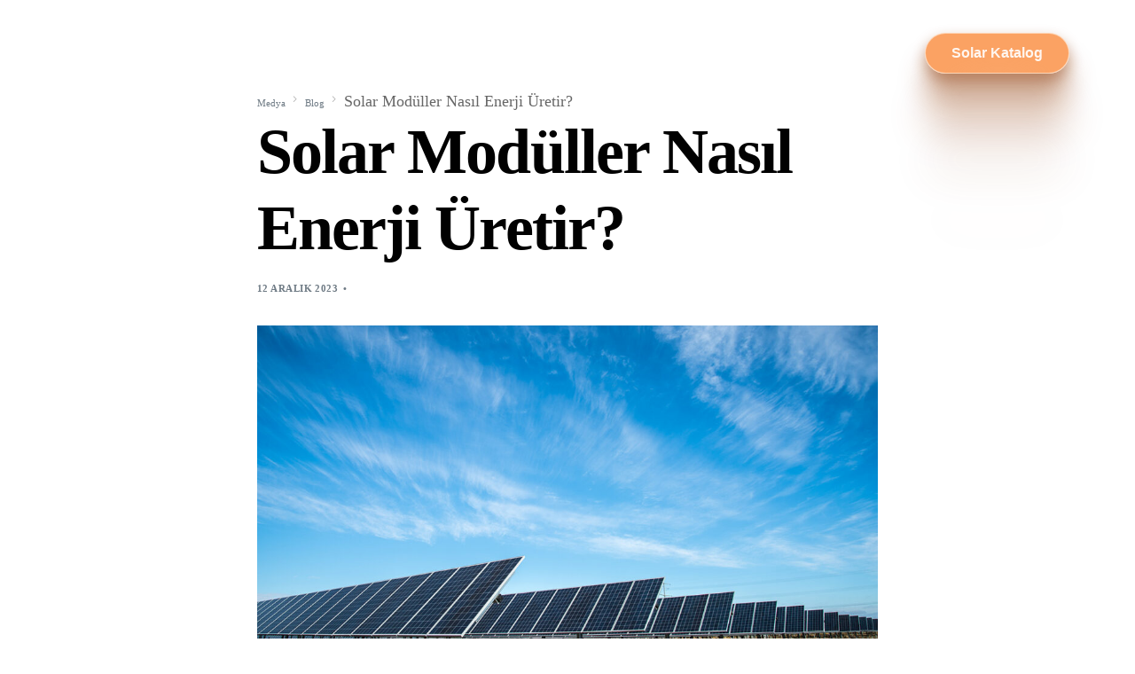

--- FILE ---
content_type: text/html; charset=UTF-8
request_url: https://eraaluminyum.com.tr/solar-moduller-nasil-enerji-uretir/
body_size: 25111
content:
<!doctype html><html lang="tr-TR" prefix="og: https://ogp.me/ns#"><head><script data-no-optimize="1">var litespeed_docref=sessionStorage.getItem("litespeed_docref");litespeed_docref&&(Object.defineProperty(document,"referrer",{get:function(){return litespeed_docref}}),sessionStorage.removeItem("litespeed_docref"));</script> <meta charset="UTF-8"><meta name="viewport" content="width=device-width, initial-scale=1"><link rel="profile" href="https://gmpg.org/xfn/11"><link rel="alternate" hreflang="tr" href="https://eraaluminyum.com.tr/solar-moduller-nasil-enerji-uretir/" /><link rel="alternate" hreflang="x-default" href="https://eraaluminyum.com.tr/solar-moduller-nasil-enerji-uretir/" /><title>Solar Modüller Nasıl Enerji Üretir? - ERA Grup Alüminyum</title><meta name="robots" content="follow, index, max-snippet:-1, max-video-preview:-1, max-image-preview:large"/><link rel="canonical" href="https://eraaluminyum.com.tr/solar-moduller-nasil-enerji-uretir/" /><meta property="og:locale" content="tr_TR" /><meta property="og:type" content="article" /><meta property="og:title" content="Solar Modüller Nasıl Enerji Üretir? - ERA Grup Alüminyum" /><meta property="og:description" content="PV solar modüller DC (Doğru Akım) elektrik üretirler. DC akımda elektronlar bir elektrik devresinde tek yönde hareket ederler. Pile bağlı bir lamba [&hellip;]" /><meta property="og:url" content="https://eraaluminyum.com.tr/solar-moduller-nasil-enerji-uretir/" /><meta property="og:site_name" content="ERA Grup Alüminyum" /><meta property="article:section" content="Blog" /><meta property="og:updated_time" content="2023-12-12T09:29:09+03:00" /><meta property="og:image" content="https://eraaluminyum.com.tr/wp-content/uploads/2023/12/solar-paneller-nasil-enerji-uretir.jpg" /><meta property="og:image:secure_url" content="https://eraaluminyum.com.tr/wp-content/uploads/2023/12/solar-paneller-nasil-enerji-uretir.jpg" /><meta property="og:image:width" content="1328" /><meta property="og:image:height" content="748" /><meta property="og:image:alt" content="Solar Modüller Nasıl Enerji Üretir?" /><meta property="og:image:type" content="image/jpeg" /><meta property="article:published_time" content="2023-12-12T01:22:38+03:00" /><meta property="article:modified_time" content="2023-12-12T09:29:09+03:00" /><meta name="twitter:card" content="summary_large_image" /><meta name="twitter:title" content="Solar Modüller Nasıl Enerji Üretir? - ERA Grup Alüminyum" /><meta name="twitter:description" content="PV solar modüller DC (Doğru Akım) elektrik üretirler. DC akımda elektronlar bir elektrik devresinde tek yönde hareket ederler. Pile bağlı bir lamba [&hellip;]" /><meta name="twitter:image" content="https://eraaluminyum.com.tr/wp-content/uploads/2023/12/solar-paneller-nasil-enerji-uretir.jpg" /><meta name="twitter:label1" content="Written by" /><meta name="twitter:data1" content="Yunus Kütük Demir" /><meta name="twitter:label2" content="Time to read" /><meta name="twitter:data2" content="Less than a minute" /> <script type="application/ld+json" class="rank-math-schema">{"@context":"https://schema.org","@graph":[{"@type":["Person","Organization"],"@id":"https://eraaluminyum.com.tr/#person","name":"ERA Grup Al\u00fcminyum","sameAs":["https://www.instagram.com/era.aluminyum","https://www.linkedin.com/company/era-grup-aluminyum-ltd-ti/","https://www.youtube.com/@eraaluminyum"]},{"@type":"WebSite","@id":"https://eraaluminyum.com.tr/#website","url":"https://eraaluminyum.com.tr","name":"ERA Grup Al\u00fcminyum","publisher":{"@id":"https://eraaluminyum.com.tr/#person"},"inLanguage":"tr"},{"@type":"ImageObject","@id":"https://eraaluminyum.com.tr/wp-content/uploads/2023/12/solar-paneller-nasil-enerji-uretir.jpg","url":"https://eraaluminyum.com.tr/wp-content/uploads/2023/12/solar-paneller-nasil-enerji-uretir.jpg","width":"1328","height":"748","inLanguage":"tr"},{"@type":"BreadcrumbList","@id":"https://eraaluminyum.com.tr/solar-moduller-nasil-enerji-uretir/#breadcrumb","itemListElement":[{"@type":"ListItem","position":"1","item":{"@id":"https://eraaluminyum.com.tr","name":"Anasayfa"}},{"@type":"ListItem","position":"2","item":{"@id":"https://eraaluminyum.com.tr/solar-moduller-nasil-enerji-uretir/","name":"Solar Mod\u00fcller Nas\u0131l Enerji \u00dcretir?"}}]},{"@type":"WebPage","@id":"https://eraaluminyum.com.tr/solar-moduller-nasil-enerji-uretir/#webpage","url":"https://eraaluminyum.com.tr/solar-moduller-nasil-enerji-uretir/","name":"Solar Mod\u00fcller Nas\u0131l Enerji \u00dcretir? - ERA Grup Al\u00fcminyum","datePublished":"2023-12-12T01:22:38+03:00","dateModified":"2023-12-12T09:29:09+03:00","isPartOf":{"@id":"https://eraaluminyum.com.tr/#website"},"primaryImageOfPage":{"@id":"https://eraaluminyum.com.tr/wp-content/uploads/2023/12/solar-paneller-nasil-enerji-uretir.jpg"},"inLanguage":"tr","breadcrumb":{"@id":"https://eraaluminyum.com.tr/solar-moduller-nasil-enerji-uretir/#breadcrumb"}},{"@type":"Person","@id":"https://eraaluminyum.com.tr/solar-moduller-nasil-enerji-uretir/#author","name":"Yunus K\u00fct\u00fck Demir","image":{"@type":"ImageObject","@id":"https://eraaluminyum.com.tr/wp-content/litespeed/avatar/cc9da70e16dde8ba6cae03cd5858b432.jpg?ver=1769750566","url":"https://eraaluminyum.com.tr/wp-content/litespeed/avatar/cc9da70e16dde8ba6cae03cd5858b432.jpg?ver=1769750566","caption":"Yunus K\u00fct\u00fck Demir","inLanguage":"tr"}},{"@type":"BlogPosting","headline":"Solar Mod\u00fcller Nas\u0131l Enerji \u00dcretir? - ERA Grup Al\u00fcminyum","datePublished":"2023-12-12T01:22:38+03:00","dateModified":"2023-12-12T09:29:09+03:00","author":{"@id":"https://eraaluminyum.com.tr/solar-moduller-nasil-enerji-uretir/#author","name":"Yunus K\u00fct\u00fck Demir"},"publisher":{"@id":"https://eraaluminyum.com.tr/#person"},"description":"PV solar mod\u00fcller DC (Do\u011fru Ak\u0131m) elektrik \u00fcretirler. DC ak\u0131mda elektronlar bir elektrik devresinde tek y\u00f6nde hareket ederler. Pile ba\u011fl\u0131 bir lamba \u00f6rne\u011finde; elektronlar pilin eksi ucundan lamba \u00fczerinden art\u0131 uca do\u011fru hareket eder. Alternatif (AC) ak\u0131mda elektronlar, bir araban\u0131n motorunun silindiri gibi, periyodik olarak ters y\u00f6nde itilir ve \u00e7ekilir. Bir bobin tel bir m\u0131knat\u0131s\u0131n hemen yan\u0131 ba\u015f\u0131nda d\u00f6nd\u00fc\u011f\u00fcnde jenerat\u00f6rler AC elektrik \u00fcretirler. Gaz veya dizel yak\u0131t, hidroelektrik, n\u00fckleer, k\u00f6m\u00fcr, r\u00fczgar veya g\u00fcne\u015f enerjisi gibi bir \u00e7ok farkl\u0131 enerji kayna\u011f\u0131 bu jenerat\u00f6r\u00fcn \u201ckolunu\u201d \u00e7evirebilir. Uzun mesafelere iletimin alternatif ak\u0131mla daha az maliyetli olmas\u0131 nedeniyle, elektrik \u015febekelerinde AC, DC\u2019ye tercih edilmi\u015ftir. Solar mod\u00fcller DC elektrik \u00fcretmektedir. DC elektri\u011fi AC \u015febeke elektri\u011fine nas\u0131l d\u00f6n\u00fc\u015ft\u00fcr\u00fcr\u00fcz? \u0130nverter (evirici) kullanarak.","name":"Solar Mod\u00fcller Nas\u0131l Enerji \u00dcretir? - ERA Grup Al\u00fcminyum","@id":"https://eraaluminyum.com.tr/solar-moduller-nasil-enerji-uretir/#richSnippet","isPartOf":{"@id":"https://eraaluminyum.com.tr/solar-moduller-nasil-enerji-uretir/#webpage"},"image":{"@id":"https://eraaluminyum.com.tr/wp-content/uploads/2023/12/solar-paneller-nasil-enerji-uretir.jpg"},"inLanguage":"tr","mainEntityOfPage":{"@id":"https://eraaluminyum.com.tr/solar-moduller-nasil-enerji-uretir/#webpage"}}]}</script> <link rel='dns-prefetch' href='//fonts.googleapis.com' /><link rel="alternate" type="application/rss+xml" title="ERA Grup Alüminyum &raquo; akışı" href="https://eraaluminyum.com.tr/feed/" /><link rel="alternate" type="application/rss+xml" title="ERA Grup Alüminyum &raquo; yorum akışı" href="https://eraaluminyum.com.tr/comments/feed/" /><link rel="alternate" type="application/rss+xml" title="ERA Grup Alüminyum &raquo; Solar Modüller Nasıl Enerji Üretir? yorum akışı" href="https://eraaluminyum.com.tr/solar-moduller-nasil-enerji-uretir/feed/" /><link data-optimized="2" rel="stylesheet" href="https://eraaluminyum.com.tr/wp-content/litespeed/css/3dc110d526fa090514e7fda5552d902e.css?ver=4de47" /><style id='safe-svg-svg-icon-style-inline-css'>.safe-svg-cover{text-align:center}.safe-svg-cover .safe-svg-inside{display:inline-block;max-width:100%}.safe-svg-cover svg{height:100%;max-height:100%;max-width:100%;width:100%}</style><style id='rank-math-toc-block-style-inline-css'>.wp-block-rank-math-toc-block nav ol{counter-reset:item}.wp-block-rank-math-toc-block nav ol li{display:block}.wp-block-rank-math-toc-block nav ol li:before{content:counters(item, ".") " ";counter-increment:item}</style><style id='classic-theme-styles-inline-css'>/*! This file is auto-generated */
.wp-block-button__link{color:#fff;background-color:#32373c;border-radius:9999px;box-shadow:none;text-decoration:none;padding:calc(.667em + 2px) calc(1.333em + 2px);font-size:1.125em}.wp-block-file__button{background:#32373c;color:#fff;text-decoration:none}</style><style id='global-styles-inline-css'>body{--wp--preset--color--black: #000000;--wp--preset--color--cyan-bluish-gray: #abb8c3;--wp--preset--color--white: #ffffff;--wp--preset--color--pale-pink: #f78da7;--wp--preset--color--vivid-red: #cf2e2e;--wp--preset--color--luminous-vivid-orange: #ff6900;--wp--preset--color--luminous-vivid-amber: #fcb900;--wp--preset--color--light-green-cyan: #7bdcb5;--wp--preset--color--vivid-green-cyan: #00d084;--wp--preset--color--pale-cyan-blue: #8ed1fc;--wp--preset--color--vivid-cyan-blue: #0693e3;--wp--preset--color--vivid-purple: #9b51e0;--wp--preset--gradient--vivid-cyan-blue-to-vivid-purple: linear-gradient(135deg,rgba(6,147,227,1) 0%,rgb(155,81,224) 100%);--wp--preset--gradient--light-green-cyan-to-vivid-green-cyan: linear-gradient(135deg,rgb(122,220,180) 0%,rgb(0,208,130) 100%);--wp--preset--gradient--luminous-vivid-amber-to-luminous-vivid-orange: linear-gradient(135deg,rgba(252,185,0,1) 0%,rgba(255,105,0,1) 100%);--wp--preset--gradient--luminous-vivid-orange-to-vivid-red: linear-gradient(135deg,rgba(255,105,0,1) 0%,rgb(207,46,46) 100%);--wp--preset--gradient--very-light-gray-to-cyan-bluish-gray: linear-gradient(135deg,rgb(238,238,238) 0%,rgb(169,184,195) 100%);--wp--preset--gradient--cool-to-warm-spectrum: linear-gradient(135deg,rgb(74,234,220) 0%,rgb(151,120,209) 20%,rgb(207,42,186) 40%,rgb(238,44,130) 60%,rgb(251,105,98) 80%,rgb(254,248,76) 100%);--wp--preset--gradient--blush-light-purple: linear-gradient(135deg,rgb(255,206,236) 0%,rgb(152,150,240) 100%);--wp--preset--gradient--blush-bordeaux: linear-gradient(135deg,rgb(254,205,165) 0%,rgb(254,45,45) 50%,rgb(107,0,62) 100%);--wp--preset--gradient--luminous-dusk: linear-gradient(135deg,rgb(255,203,112) 0%,rgb(199,81,192) 50%,rgb(65,88,208) 100%);--wp--preset--gradient--pale-ocean: linear-gradient(135deg,rgb(255,245,203) 0%,rgb(182,227,212) 50%,rgb(51,167,181) 100%);--wp--preset--gradient--electric-grass: linear-gradient(135deg,rgb(202,248,128) 0%,rgb(113,206,126) 100%);--wp--preset--gradient--midnight: linear-gradient(135deg,rgb(2,3,129) 0%,rgb(40,116,252) 100%);--wp--preset--font-size--small: 13px;--wp--preset--font-size--medium: 20px;--wp--preset--font-size--large: 36px;--wp--preset--font-size--x-large: 42px;--wp--preset--spacing--20: 0.44rem;--wp--preset--spacing--30: 0.67rem;--wp--preset--spacing--40: 1rem;--wp--preset--spacing--50: 1.5rem;--wp--preset--spacing--60: 2.25rem;--wp--preset--spacing--70: 3.38rem;--wp--preset--spacing--80: 5.06rem;--wp--preset--shadow--natural: 6px 6px 9px rgba(0, 0, 0, 0.2);--wp--preset--shadow--deep: 12px 12px 50px rgba(0, 0, 0, 0.4);--wp--preset--shadow--sharp: 6px 6px 0px rgba(0, 0, 0, 0.2);--wp--preset--shadow--outlined: 6px 6px 0px -3px rgba(255, 255, 255, 1), 6px 6px rgba(0, 0, 0, 1);--wp--preset--shadow--crisp: 6px 6px 0px rgba(0, 0, 0, 1);}:where(.is-layout-flex){gap: 0.5em;}:where(.is-layout-grid){gap: 0.5em;}body .is-layout-flow > .alignleft{float: left;margin-inline-start: 0;margin-inline-end: 2em;}body .is-layout-flow > .alignright{float: right;margin-inline-start: 2em;margin-inline-end: 0;}body .is-layout-flow > .aligncenter{margin-left: auto !important;margin-right: auto !important;}body .is-layout-constrained > .alignleft{float: left;margin-inline-start: 0;margin-inline-end: 2em;}body .is-layout-constrained > .alignright{float: right;margin-inline-start: 2em;margin-inline-end: 0;}body .is-layout-constrained > .aligncenter{margin-left: auto !important;margin-right: auto !important;}body .is-layout-constrained > :where(:not(.alignleft):not(.alignright):not(.alignfull)){max-width: var(--wp--style--global--content-size);margin-left: auto !important;margin-right: auto !important;}body .is-layout-constrained > .alignwide{max-width: var(--wp--style--global--wide-size);}body .is-layout-flex{display: flex;}body .is-layout-flex{flex-wrap: wrap;align-items: center;}body .is-layout-flex > *{margin: 0;}body .is-layout-grid{display: grid;}body .is-layout-grid > *{margin: 0;}:where(.wp-block-columns.is-layout-flex){gap: 2em;}:where(.wp-block-columns.is-layout-grid){gap: 2em;}:where(.wp-block-post-template.is-layout-flex){gap: 1.25em;}:where(.wp-block-post-template.is-layout-grid){gap: 1.25em;}.has-black-color{color: var(--wp--preset--color--black) !important;}.has-cyan-bluish-gray-color{color: var(--wp--preset--color--cyan-bluish-gray) !important;}.has-white-color{color: var(--wp--preset--color--white) !important;}.has-pale-pink-color{color: var(--wp--preset--color--pale-pink) !important;}.has-vivid-red-color{color: var(--wp--preset--color--vivid-red) !important;}.has-luminous-vivid-orange-color{color: var(--wp--preset--color--luminous-vivid-orange) !important;}.has-luminous-vivid-amber-color{color: var(--wp--preset--color--luminous-vivid-amber) !important;}.has-light-green-cyan-color{color: var(--wp--preset--color--light-green-cyan) !important;}.has-vivid-green-cyan-color{color: var(--wp--preset--color--vivid-green-cyan) !important;}.has-pale-cyan-blue-color{color: var(--wp--preset--color--pale-cyan-blue) !important;}.has-vivid-cyan-blue-color{color: var(--wp--preset--color--vivid-cyan-blue) !important;}.has-vivid-purple-color{color: var(--wp--preset--color--vivid-purple) !important;}.has-black-background-color{background-color: var(--wp--preset--color--black) !important;}.has-cyan-bluish-gray-background-color{background-color: var(--wp--preset--color--cyan-bluish-gray) !important;}.has-white-background-color{background-color: var(--wp--preset--color--white) !important;}.has-pale-pink-background-color{background-color: var(--wp--preset--color--pale-pink) !important;}.has-vivid-red-background-color{background-color: var(--wp--preset--color--vivid-red) !important;}.has-luminous-vivid-orange-background-color{background-color: var(--wp--preset--color--luminous-vivid-orange) !important;}.has-luminous-vivid-amber-background-color{background-color: var(--wp--preset--color--luminous-vivid-amber) !important;}.has-light-green-cyan-background-color{background-color: var(--wp--preset--color--light-green-cyan) !important;}.has-vivid-green-cyan-background-color{background-color: var(--wp--preset--color--vivid-green-cyan) !important;}.has-pale-cyan-blue-background-color{background-color: var(--wp--preset--color--pale-cyan-blue) !important;}.has-vivid-cyan-blue-background-color{background-color: var(--wp--preset--color--vivid-cyan-blue) !important;}.has-vivid-purple-background-color{background-color: var(--wp--preset--color--vivid-purple) !important;}.has-black-border-color{border-color: var(--wp--preset--color--black) !important;}.has-cyan-bluish-gray-border-color{border-color: var(--wp--preset--color--cyan-bluish-gray) !important;}.has-white-border-color{border-color: var(--wp--preset--color--white) !important;}.has-pale-pink-border-color{border-color: var(--wp--preset--color--pale-pink) !important;}.has-vivid-red-border-color{border-color: var(--wp--preset--color--vivid-red) !important;}.has-luminous-vivid-orange-border-color{border-color: var(--wp--preset--color--luminous-vivid-orange) !important;}.has-luminous-vivid-amber-border-color{border-color: var(--wp--preset--color--luminous-vivid-amber) !important;}.has-light-green-cyan-border-color{border-color: var(--wp--preset--color--light-green-cyan) !important;}.has-vivid-green-cyan-border-color{border-color: var(--wp--preset--color--vivid-green-cyan) !important;}.has-pale-cyan-blue-border-color{border-color: var(--wp--preset--color--pale-cyan-blue) !important;}.has-vivid-cyan-blue-border-color{border-color: var(--wp--preset--color--vivid-cyan-blue) !important;}.has-vivid-purple-border-color{border-color: var(--wp--preset--color--vivid-purple) !important;}.has-vivid-cyan-blue-to-vivid-purple-gradient-background{background: var(--wp--preset--gradient--vivid-cyan-blue-to-vivid-purple) !important;}.has-light-green-cyan-to-vivid-green-cyan-gradient-background{background: var(--wp--preset--gradient--light-green-cyan-to-vivid-green-cyan) !important;}.has-luminous-vivid-amber-to-luminous-vivid-orange-gradient-background{background: var(--wp--preset--gradient--luminous-vivid-amber-to-luminous-vivid-orange) !important;}.has-luminous-vivid-orange-to-vivid-red-gradient-background{background: var(--wp--preset--gradient--luminous-vivid-orange-to-vivid-red) !important;}.has-very-light-gray-to-cyan-bluish-gray-gradient-background{background: var(--wp--preset--gradient--very-light-gray-to-cyan-bluish-gray) !important;}.has-cool-to-warm-spectrum-gradient-background{background: var(--wp--preset--gradient--cool-to-warm-spectrum) !important;}.has-blush-light-purple-gradient-background{background: var(--wp--preset--gradient--blush-light-purple) !important;}.has-blush-bordeaux-gradient-background{background: var(--wp--preset--gradient--blush-bordeaux) !important;}.has-luminous-dusk-gradient-background{background: var(--wp--preset--gradient--luminous-dusk) !important;}.has-pale-ocean-gradient-background{background: var(--wp--preset--gradient--pale-ocean) !important;}.has-electric-grass-gradient-background{background: var(--wp--preset--gradient--electric-grass) !important;}.has-midnight-gradient-background{background: var(--wp--preset--gradient--midnight) !important;}.has-small-font-size{font-size: var(--wp--preset--font-size--small) !important;}.has-medium-font-size{font-size: var(--wp--preset--font-size--medium) !important;}.has-large-font-size{font-size: var(--wp--preset--font-size--large) !important;}.has-x-large-font-size{font-size: var(--wp--preset--font-size--x-large) !important;}
.wp-block-navigation a:where(:not(.wp-element-button)){color: inherit;}
:where(.wp-block-post-template.is-layout-flex){gap: 1.25em;}:where(.wp-block-post-template.is-layout-grid){gap: 1.25em;}
:where(.wp-block-columns.is-layout-flex){gap: 2em;}:where(.wp-block-columns.is-layout-grid){gap: 2em;}
.wp-block-pullquote{font-size: 1.5em;line-height: 1.6;}</style><link rel="preconnect" href="https://fonts.gstatic.com/" crossorigin><script id="wpml-cookie-js-extra" type="litespeed/javascript">var wpml_cookies={"wp-wpml_current_language":{"value":"tr","expires":1,"path":"\/"}};var wpml_cookies={"wp-wpml_current_language":{"value":"tr","expires":1,"path":"\/"}}</script> <script type="litespeed/javascript" data-src="https://eraaluminyum.com.tr/wp-includes/js/jquery/jquery.min.js" id="jquery-core-js"></script> <link rel="https://api.w.org/" href="https://eraaluminyum.com.tr/wp-json/" /><link rel="alternate" type="application/json" href="https://eraaluminyum.com.tr/wp-json/wp/v2/posts/352" /><link rel="EditURI" type="application/rsd+xml" title="RSD" href="https://eraaluminyum.com.tr/xmlrpc.php?rsd" /><meta name="generator" content="WordPress 6.4.7" /><link rel='shortlink' href='https://eraaluminyum.com.tr/?p=352' /><link rel="alternate" type="application/json+oembed" href="https://eraaluminyum.com.tr/wp-json/oembed/1.0/embed?url=https%3A%2F%2Feraaluminyum.com.tr%2Fsolar-moduller-nasil-enerji-uretir%2F" /><link rel="alternate" type="text/xml+oembed" href="https://eraaluminyum.com.tr/wp-json/oembed/1.0/embed?url=https%3A%2F%2Feraaluminyum.com.tr%2Fsolar-moduller-nasil-enerji-uretir%2F&#038;format=xml" /> <script type="litespeed/javascript" data-src="https://www.googletagmanager.com/gtag/js?id=G-YP2YPLNB25"></script> <script type="litespeed/javascript">window.dataLayer=window.dataLayer||[];function gtag(){dataLayer.push(arguments)}
gtag('js',new Date());gtag('config','G-YP2YPLNB25')</script><meta name="google-site-verification" content="plQHI64Hq8epSou90YCN1Ntl00qJVMnFmBCCVMCPoOY" /><meta name="generator" content="WPML ver:4.6.9 stt:1,53;" /><meta name="generator" content="Elementor 3.19.4; features: e_optimized_assets_loading, e_optimized_css_loading, e_font_icon_svg, additional_custom_breakpoints, block_editor_assets_optimize, e_image_loading_optimization; settings: css_print_method-external, google_font-enabled, font_display-swap"><meta name="theme-color" content="#000000" /><link rel="shortcut icon" href="http://eraaluminyum.com.tr/wp-content/uploads/2023/12/favicon.png" ><link rel="icon" href="http://eraaluminyum.com.tr/wp-content/uploads/2023/12/favicon.png" ><link rel="apple-touch-icon" sizes="152x152" href="http://eraaluminyum.com.tr/wp-content/uploads/2023/12/favicon.png"><link rel="apple-touch-icon" sizes="120x120" href="http://eraaluminyum.com.tr/wp-content/uploads/2023/12/favicon.png"><link rel="apple-touch-icon" sizes="76x76" href="http://eraaluminyum.com.tr/wp-content/uploads/2023/12/favicon.png"><link rel="apple-touch-icon" href="http://eraaluminyum.com.tr/wp-content/uploads/2023/12/favicon.png"><style id="wpforms-css-vars-root">:root {
					--wpforms-field-border-radius: 3px;
--wpforms-field-background-color: #ffffff;
--wpforms-field-border-color: rgba( 0, 0, 0, 0.25 );
--wpforms-field-text-color: rgba( 0, 0, 0, 0.7 );
--wpforms-label-color: rgba( 0, 0, 0, 0.85 );
--wpforms-label-sublabel-color: rgba( 0, 0, 0, 0.55 );
--wpforms-label-error-color: #d63637;
--wpforms-button-border-radius: 3px;
--wpforms-button-background-color: #066aab;
--wpforms-button-text-color: #ffffff;
--wpforms-page-break-color: #066aab;
--wpforms-field-size-input-height: 43px;
--wpforms-field-size-input-spacing: 15px;
--wpforms-field-size-font-size: 16px;
--wpforms-field-size-line-height: 19px;
--wpforms-field-size-padding-h: 14px;
--wpforms-field-size-checkbox-size: 16px;
--wpforms-field-size-sublabel-spacing: 5px;
--wpforms-field-size-icon-size: 1;
--wpforms-label-size-font-size: 16px;
--wpforms-label-size-line-height: 19px;
--wpforms-label-size-sublabel-font-size: 14px;
--wpforms-label-size-sublabel-line-height: 17px;
--wpforms-button-size-font-size: 17px;
--wpforms-button-size-height: 41px;
--wpforms-button-size-padding-h: 15px;
--wpforms-button-size-margin-top: 10px;

				}</style></head><body class="post-template-default single single-post postid-352 single-format-standard wp-embed-responsive ui-a-dsmm-slide  uicore-blog uicore-narow elementor-default elementor-kit-8 elementor-page elementor-page-352"><div class="uicore-body-content"><div id="uicore-page"><div class="uicore-progress-bar"></div><div data-uils="header" data-uils-title="Header" id="wrapper-navbar" itemscope itemtype="http://schema.org/WebSite" class="uicore uicore-navbar elementor-section elementor-section-boxed uicore-h-classic uicore-sticky uicore-transparent "><div class="uicore-header-wrapper"><nav class="uicore elementor-container"><div class="uicore-branding" data-uils="header-branding" data-uils-title="Site Logo">
<a href="https://eraaluminyum.com.tr/" rel="home">
<img data-lazyloaded="1" src="[data-uri]" class="uicore uicore-logo uicore-main" data-src="http://eraaluminyum.com.tr/wp-content/uploads/2023/12/colorlogo.svg" alt="ERA Grup Alüminyum"/>
<img data-lazyloaded="1" src="[data-uri]" class="uicore uicore-logo uicore-second" data-src="http://eraaluminyum.com.tr/wp-content/uploads/2023/12/lightlogo.svg" alt="ERA Grup Alüminyum" />
<img data-lazyloaded="1" src="[data-uri]" class="uicore uicore-logo uicore-mobile-main" data-src="http://eraaluminyum.com.tr/wp-content/uploads/2023/12/colorlogo.svg" alt="ERA Grup Alüminyum" />
<img data-lazyloaded="1" src="[data-uri]" class="uicore uicore-logo uicore-mobile-second" data-src="http://eraaluminyum.com.tr/wp-content/uploads/2023/12/lightlogo.svg" alt="ERA Grup Alüminyum" />
</a></div><div class='uicore-nav-menu'><div class="uicore-menu-container uicore-nav"><ul data-uils="header-menu" data-uils-title="Navigation Menu" class="uicore-menu"><li class="menu-item menu-item-type-custom menu-item-object-custom menu-item-has-children menu-item-825"><a href="#"><span class="ui-menu-item-wrapper">Kurumsal</span></a><ul class="sub-menu"><li class="menu-item menu-item-type-post_type menu-item-object-page menu-item-207"><a href="https://eraaluminyum.com.tr/hakkimizda/"><span class="ui-menu-item-wrapper">Hakkımızda</span></a></li><li class="menu-item menu-item-type-post_type menu-item-object-page menu-item-900"><a href="https://eraaluminyum.com.tr/vizyon-ve-misyon/"><span class="ui-menu-item-wrapper">Vizyon ve Misyon</span></a></li><li class="menu-item menu-item-type-post_type menu-item-object-page menu-item-1086"><a href="https://eraaluminyum.com.tr/kurumsal-degerlerimiz/"><span class="ui-menu-item-wrapper">Kurumsal Değerlerimiz</span></a></li><li class="menu-item menu-item-type-post_type menu-item-object-page menu-item-2264"><a href="https://eraaluminyum.com.tr/kalite-yonetim-sistemleri/"><span class="ui-menu-item-wrapper">Kalite Yönetim Sistemleri</span></a></li><li class="menu-item menu-item-type-post_type menu-item-object-page menu-item-1110"><a href="https://eraaluminyum.com.tr/politikalar/"><span class="ui-menu-item-wrapper">Politikalar</span></a></li><li class="menu-item menu-item-type-post_type menu-item-object-page menu-item-1101"><a href="https://eraaluminyum.com.tr/etik-kurallar/"><span class="ui-menu-item-wrapper">Etik Kurallar</span></a></li><li class="menu-item menu-item-type-post_type menu-item-object-page menu-item-1354"><a href="https://eraaluminyum.com.tr/surdurulebilirlik/"><span class="ui-menu-item-wrapper">Sürdürülebilirlik</span></a></li></ul></li><li class="menu-item menu-item-type-custom menu-item-object-custom menu-item-has-children menu-item-831"><a href="#"><span class="ui-menu-item-wrapper">Ürünlerimiz</span></a><ul class="sub-menu"><li class="menu-item menu-item-type-post_type menu-item-object-page menu-item-1263"><a href="https://eraaluminyum.com.tr/yapi-konstruksiyon/"><span class="ui-menu-item-wrapper">Yapı – Konstrüksiyon</span></a></li><li class="menu-item menu-item-type-post_type menu-item-object-page menu-item-2270"><a href="https://eraaluminyum.com.tr/otomotiv/"><span class="ui-menu-item-wrapper">Otomotiv</span></a></li><li class="menu-item menu-item-type-post_type menu-item-object-page menu-item-2289"><a href="https://eraaluminyum.com.tr/rayli-sistemler/"><span class="ui-menu-item-wrapper">Raylı Sistemler</span></a></li><li class="menu-item menu-item-type-post_type menu-item-object-page menu-item-2288"><a href="https://eraaluminyum.com.tr/sogutma/"><span class="ui-menu-item-wrapper">Soğutma</span></a></li><li class="menu-item menu-item-type-post_type menu-item-object-page menu-item-2287"><a href="https://eraaluminyum.com.tr/mobilya/"><span class="ui-menu-item-wrapper">Mobilya</span></a></li><li class="menu-item menu-item-type-custom menu-item-object-custom menu-item-has-children menu-item-1127"><a href="#"><span class="ui-menu-item-wrapper">Solar Enerji</span></a><ul class="sub-menu"><li class="menu-item menu-item-type-post_type menu-item-object-page menu-item-has-children menu-item-1013"><a href="https://eraaluminyum.com.tr/solar-cati-montaj-sistemleri/"><span class="ui-menu-item-wrapper">Solar Çatı Montaj Sistemleri</span></a><ul class="sub-menu"><li class="menu-item menu-item-type-post_type menu-item-object-page menu-item-1020"><a href="https://eraaluminyum.com.tr/sandvic-cati-montaj-sistemleri/"><span class="ui-menu-item-wrapper">Sandviç Çatı Montaj Sistemleri</span></a></li><li class="menu-item menu-item-type-post_type menu-item-object-page menu-item-1019"><a href="https://eraaluminyum.com.tr/trapez-cati-montaj-sistemleri/"><span class="ui-menu-item-wrapper">Trapez Çatı Montaj Sistemleri</span></a></li><li class="menu-item menu-item-type-post_type menu-item-object-page menu-item-1018"><a href="https://eraaluminyum.com.tr/kenet-cati-montaj-sistemleri/"><span class="ui-menu-item-wrapper">Kenet Çatı Montaj Sistemleri</span></a></li><li class="menu-item menu-item-type-post_type menu-item-object-page menu-item-1017"><a href="https://eraaluminyum.com.tr/kiremit-cati-montaj-sistemleri/"><span class="ui-menu-item-wrapper">Kiremit Çatı Montaj Sistemleri</span></a></li><li class="menu-item menu-item-type-post_type menu-item-object-page menu-item-1016"><a href="https://eraaluminyum.com.tr/duz-cati-montaj-sistemleri/"><span class="ui-menu-item-wrapper">Düz Çatı Montaj Sistemleri</span></a></li><li class="menu-item menu-item-type-post_type menu-item-object-page menu-item-1015"><a href="https://eraaluminyum.com.tr/membran-cati-montaj-sistemleri/"><span class="ui-menu-item-wrapper">Membran Çatı Montaj Sistemleri</span></a></li><li class="menu-item menu-item-type-post_type menu-item-object-page menu-item-1014"><a href="https://eraaluminyum.com.tr/baglanti-ekipmanlari/"><span class="ui-menu-item-wrapper">Bağlantı Ekipmanları</span></a></li></ul></li><li class="menu-item menu-item-type-post_type menu-item-object-page menu-item-2286"><a href="https://eraaluminyum.com.tr/pv-panel-cerceve-sistemleri/"><span class="ui-menu-item-wrapper">PV Panel Çerçeve Sistemleri</span></a></li></ul></li></ul></li><li class="menu-item menu-item-type-custom menu-item-object-custom menu-item-has-children menu-item-1400"><a href="#"><span class="ui-menu-item-wrapper">Üretim</span></a><ul class="sub-menu"><li class="menu-item menu-item-type-post_type menu-item-object-page menu-item-2271"><a href="https://eraaluminyum.com.tr/kaliphane/"><span class="ui-menu-item-wrapper">Kalıphane</span></a></li><li class="menu-item menu-item-type-post_type menu-item-object-page menu-item-2277"><a href="https://eraaluminyum.com.tr/ekstruzyon/"><span class="ui-menu-item-wrapper">Ekstrüzyon</span></a></li><li class="menu-item menu-item-type-post_type menu-item-object-page menu-item-2276"><a href="https://eraaluminyum.com.tr/mekanik-islem/"><span class="ui-menu-item-wrapper">Mekanik İşlem</span></a></li><li class="menu-item menu-item-type-post_type menu-item-object-page menu-item-1393"><a href="https://eraaluminyum.com.tr/laboratuvarlar/"><span class="ui-menu-item-wrapper">Laboratuvarlar</span></a></li></ul></li><li class="menu-item menu-item-type-post_type menu-item-object-page current_page_parent menu-item-has-children menu-item-387"><a href="https://eraaluminyum.com.tr/medya/"><span class="ui-menu-item-wrapper">Medya</span></a><ul class="sub-menu"><li class="menu-item menu-item-type-post_type menu-item-object-page menu-item-1410"><a href="https://eraaluminyum.com.tr/basinda-biz/"><span class="ui-menu-item-wrapper">Basında Biz</span></a></li><li class="menu-item menu-item-type-custom menu-item-object-custom menu-item-1060"><a href="http://eraaluminyum.com.tr/galeri"><span class="ui-menu-item-wrapper">Galeri</span></a></li><li class="menu-item menu-item-type-post_type menu-item-object-page menu-item-3966"><a href="https://eraaluminyum.com.tr/e-bultenler/"><span class="ui-menu-item-wrapper">E-Bültenler</span></a></li></ul></li><li class="menu-item menu-item-type-post_type menu-item-object-page menu-item-has-children menu-item-151"><a href="https://eraaluminyum.com.tr/iletisim/"><span class="ui-menu-item-wrapper">İletişim</span></a><ul class="sub-menu"><li class="menu-item menu-item-type-post_type menu-item-object-page menu-item-901"><a href="https://eraaluminyum.com.tr/kariyer/"><span class="ui-menu-item-wrapper">Kariyer</span></a></li></ul></li><li class="menu-item wpml-ls-slot-3 wpml-ls-item wpml-ls-item-tr wpml-ls-current-language wpml-ls-menu-item wpml-ls-first-item wpml-ls-last-item menu-item-type-wpml_ls_menu_item menu-item-object-wpml_ls_menu_item menu-item-wpml-ls-3-tr"><a title="Türkçe" href="https://eraaluminyum.com.tr/solar-moduller-nasil-enerji-uretir/"><span class="ui-menu-item-wrapper"><img
class="wpml-ls-flag"
data-src="https://eraaluminyum.com.tr/wp-content/plugins/sitepress-multilingual-cms/res/flags/tr.svg"
alt=""
/><span class="wpml-ls-native" lang="tr">Türkçe</span></span></a></li></ul></div><div class="uicore uicore-extra" data-uils="header_extra" data-uils-title="Header Extras"><div class="uicore-cta-wrapper">
<a href="https://eraaluminyum.com.tr/wp-content/uploads/2024/04/ERA_Katalog_TR_2024.pdf"
target="_blank"
class="uicore-btn ">
<span class="elementor-button-text">
Solar Katalog                    </span>
</a></div></div></div>
<button type="button" class="uicore-toggle uicore-ham" aria-label="mobile-menu">
<span class="bars">
<span class="bar"></span>
<span class="bar"></span>
<span class="bar"></span>
</span>
</button></nav></div></div><div id="content" class="uicore-content"><div id="primary" class="content-area"><main id="main" class="site-main elementor-section elementor-section-boxed uicore"><div class="uicore elementor-container uicore-content-wrapper uicore-blog-animation"><div class="uicore-type-post uicore-post-content uicore-animate"><article id="post-352" class="blog-fonts post-352 post type-post status-publish format-standard has-post-thumbnail hentry category-blog"><header class="uicore-single-header "><div class="uicore-animate ui-breadcrumb" itemscope itemtype="http://schema.org/BreadcrumbList"><span itemprop="itemListElement" itemscope
itemtype="https://schema.org/ListItem"><a itemprop="item" href="https://eraaluminyum.com.tr/medya/"><span itemprop="name">Medya</span></a><meta itemprop="position" content=" 1" /></span><i class="uicore-separator uicore-i-arrow"></i><span itemprop="itemListElement" itemscope
itemtype="https://schema.org/ListItem"><a itemprop="item" href="https://eraaluminyum.com.tr/category/blog/"><span itemprop="name">Blog</span></a><meta itemprop="position" content=" 2" /></span><i class="uicore-separator uicore-i-arrow"></i><span itemprop="itemListElement" itemscope
itemtype="https://schema.org/ListItem" ><span><span itemprop="name">Solar Modüller Nasıl Enerji Üretir?</span><meta itemprop="position" content=" 3" /></span></span></div><h1 class="entry-title uicore-animate">Solar Modüller Nasıl Enerji Üretir?</h1><div class="uicore-entry-meta uicore-animate"><span class="ui-blog-date ui-published">12 Aralık 2023 </span><span class="uicore-meta-separator"></span></div><div class="uicore-feature-img-wrapper uicore-animate"><img data-lazyloaded="1" src="[data-uri]" width="1000" height="563" data-src="https://eraaluminyum.com.tr/wp-content/uploads/2023/12/solar-paneller-nasil-enerji-uretir-1024x577.jpg" class="attachment-large size-large wp-post-image" alt="" decoding="async" data-srcset="https://eraaluminyum.com.tr/wp-content/uploads/2023/12/solar-paneller-nasil-enerji-uretir-1024x577.jpg 1024w, https://eraaluminyum.com.tr/wp-content/uploads/2023/12/solar-paneller-nasil-enerji-uretir-300x169.jpg 300w, https://eraaluminyum.com.tr/wp-content/uploads/2023/12/solar-paneller-nasil-enerji-uretir-768x433.jpg 768w, https://eraaluminyum.com.tr/wp-content/uploads/2023/12/solar-paneller-nasil-enerji-uretir-650x366.jpg 650w, https://eraaluminyum.com.tr/wp-content/uploads/2023/12/solar-paneller-nasil-enerji-uretir.jpg 1328w" data-sizes="(max-width: 1000px) 100vw, 1000px" /></div></header><div class="entry-content"><div data-elementor-type="wp-post" data-elementor-id="352" class="elementor elementor-352"><div class="elementor-element elementor-element-6231787 e-flex e-con-boxed e-con e-parent" data-id="6231787" data-element_type="container" data-settings="{&quot;content_width&quot;:&quot;boxed&quot;}" data-core-v316-plus="true"><div class="e-con-inner"><div class="elementor-element elementor-element-2596f47 elementor-widget elementor-widget-text-editor" data-id="2596f47" data-element_type="widget" data-widget_type="text-editor.default"><div class="elementor-widget-container"><style>/*! elementor - v3.19.0 - 28-02-2024 */
.elementor-widget-text-editor.elementor-drop-cap-view-stacked .elementor-drop-cap{background-color:#69727d;color:#fff}.elementor-widget-text-editor.elementor-drop-cap-view-framed .elementor-drop-cap{color:#69727d;border:3px solid;background-color:transparent}.elementor-widget-text-editor:not(.elementor-drop-cap-view-default) .elementor-drop-cap{margin-top:8px}.elementor-widget-text-editor:not(.elementor-drop-cap-view-default) .elementor-drop-cap-letter{width:1em;height:1em}.elementor-widget-text-editor .elementor-drop-cap{float:left;text-align:center;line-height:1;font-size:50px}.elementor-widget-text-editor .elementor-drop-cap-letter{display:inline-block}</style><p>PV solar modüller DC (Doğru Akım) elektrik üretirler. DC akımda elektronlar bir elektrik devresinde tek yönde hareket ederler. Pile bağlı bir lamba örneğinde; elektronlar pilin eksi ucundan lamba üzerinden artı uca doğru hareket eder. Alternatif (AC) akımda elektronlar, bir arabanın motorunun silindiri gibi, periyodik olarak ters yönde itilir ve çekilir. Bir bobin tel bir mıknatısın hemen yanı başında döndüğünde jeneratörler AC elektrik üretirler. Gaz veya dizel yakıt, hidroelektrik, nükleer, kömür, rüzgar veya güneş enerjisi gibi bir çok farklı enerji kaynağı bu jeneratörün “kolunu” çevirebilir. Uzun mesafelere iletimin alternatif akımla daha az maliyetli olması nedeniyle, elektrik şebekelerinde AC, DC’ye tercih edilmiştir. Solar modüller DC elektrik üretmektedir. DC elektriği AC şebeke elektriğine nasıl dönüştürürüz? İnverter (evirici) kullanarak.</p></div></div></div></div></div></div></article><div id="comments" class="comments-area"><div id="respond" class="comment-respond"><h3 id="reply-title" class="comment-reply-title">Bir yanıt yazın <small><a rel="nofollow" id="cancel-comment-reply-link" href="/solar-moduller-nasil-enerji-uretir/#respond" style="display:none;">Yanıtı iptal et</a></small></h3><form action="https://eraaluminyum.com.tr/wp-comments-post.php" method="post" id="commentform" class="comment-form" novalidate><p class="comment-notes"><span id="email-notes">E-posta adresiniz yayınlanmayacak.</span> <span class="required-field-message">Gerekli alanlar <span class="required">*</span> ile işaretlenmişlerdir</span></p><p class="comment-form-comment"><label for="comment">Yorum <span class="required">*</span></label><textarea id="comment" name="comment" cols="45" rows="8" maxlength="65525" required></textarea></p><input name="wpml_language_code" type="hidden" value="tr" /><p class="comment-form-author"><label for="author">Ad <span class="required">*</span></label> <input id="author" name="author" type="text" value="" size="30" maxlength="245" autocomplete="name" required /></p><p class="comment-form-email"><label for="email">E-posta <span class="required">*</span></label> <input id="email" name="email" type="email" value="" size="30" maxlength="100" aria-describedby="email-notes" autocomplete="email" required /></p><p class="comment-form-url"><label for="url">İnternet sitesi</label> <input id="url" name="url" type="url" value="" size="30" maxlength="200" autocomplete="url" /></p><p class="comment-form-cookies-consent"><input id="wp-comment-cookies-consent" name="wp-comment-cookies-consent" type="checkbox" value="yes" /> <label for="wp-comment-cookies-consent">Daha sonraki yorumlarımda kullanılması için adım, e-posta adresim ve site adresim bu tarayıcıya kaydedilsin.</label></p><p class="form-submit"><input name="submit" type="submit" id="submit" class="submit" value="Yorum gönder" /> <input type='hidden' name='comment_post_ID' value='352' id='comment_post_ID' />
<input type='hidden' name='comment_parent' id='comment_parent' value='0' /></p></form></div></div></div></div></main></div></div><footer id="uicore-tb-footer" itemscope="itemscope" itemtype="https://schema.org/WPFooter" ><div data-elementor-type="uicore-tb" data-elementor-id="27" class="elementor elementor-27"><div class="elementor-section elementor-top-section elementor-element elementor-element-358f7b2 elementor-section-boxed elementor-section-height-default elementor-section-height-default" data-id="358f7b2" data-element_type="section" data-settings="{&quot;background_background&quot;:&quot;classic&quot;}"><div class="elementor-container elementor-column-gap-default"><div class="elementor-column elementor-col-100 elementor-top-column elementor-element elementor-element-efd97d6" data-id="efd97d6" data-element_type="column"><div class="elementor-widget-wrap elementor-element-populated"><div class="elementor-section elementor-inner-section elementor-element elementor-element-cf63122 elementor-section-boxed elementor-section-height-default elementor-section-height-default" data-id="cf63122" data-element_type="section"><div class="elementor-container elementor-column-gap-default"><div class="elementor-column elementor-col-50 elementor-inner-column elementor-element elementor-element-72008ea" data-id="72008ea" data-element_type="column"><div class="elementor-widget-wrap elementor-element-populated"><div class="elementor-element elementor-element-7045139 elementor-widget elementor-widget-image" data-id="7045139" data-element_type="widget" data-widget_type="image.default"><div class="elementor-widget-container"><style>/*! elementor - v3.19.0 - 28-02-2024 */
.elementor-widget-image{text-align:center}.elementor-widget-image a{display:inline-block}.elementor-widget-image a img[src$=".svg"]{width:48px}.elementor-widget-image img{vertical-align:middle;display:inline-block}</style><a href="/">
<img data-lazyloaded="1" src="[data-uri]" width="181" height="125" data-src="https://eraaluminyum.com.tr/wp-content/uploads/2023/12/lightlogo.svg" class="attachment-full size-full wp-image-140" alt="" />								</a></div></div><div class="elementor-element elementor-element-1eefde3 elementor-widget elementor-widget-text-editor" data-id="1eefde3" data-element_type="widget" data-widget_type="text-editor.default"><div class="elementor-widget-container">
Alüminyumun Gücünü Geleceğe Taşıyoruz.</div></div><div class="elementor-element elementor-element-5b92f22 elementor-shape-circle e-grid-align-left elementor-grid-0 elementor-widget elementor-widget-social-icons" data-id="5b92f22" data-element_type="widget" data-widget_type="social-icons.default"><div class="elementor-widget-container"><style>/*! elementor - v3.19.0 - 28-02-2024 */
.elementor-widget-social-icons.elementor-grid-0 .elementor-widget-container,.elementor-widget-social-icons.elementor-grid-mobile-0 .elementor-widget-container,.elementor-widget-social-icons.elementor-grid-tablet-0 .elementor-widget-container{line-height:1;font-size:0}.elementor-widget-social-icons:not(.elementor-grid-0):not(.elementor-grid-tablet-0):not(.elementor-grid-mobile-0) .elementor-grid{display:inline-grid}.elementor-widget-social-icons .elementor-grid{grid-column-gap:var(--grid-column-gap,5px);grid-row-gap:var(--grid-row-gap,5px);grid-template-columns:var(--grid-template-columns);justify-content:var(--justify-content,center);justify-items:var(--justify-content,center)}.elementor-icon.elementor-social-icon{font-size:var(--icon-size,25px);line-height:var(--icon-size,25px);width:calc(var(--icon-size, 25px) + 2 * var(--icon-padding, .5em));height:calc(var(--icon-size, 25px) + 2 * var(--icon-padding, .5em))}.elementor-social-icon{--e-social-icon-icon-color:#fff;display:inline-flex;background-color:#69727d;align-items:center;justify-content:center;text-align:center;cursor:pointer}.elementor-social-icon i{color:var(--e-social-icon-icon-color)}.elementor-social-icon svg{fill:var(--e-social-icon-icon-color)}.elementor-social-icon:last-child{margin:0}.elementor-social-icon:hover{opacity:.9;color:#fff}.elementor-social-icon-android{background-color:#a4c639}.elementor-social-icon-apple{background-color:#999}.elementor-social-icon-behance{background-color:#1769ff}.elementor-social-icon-bitbucket{background-color:#205081}.elementor-social-icon-codepen{background-color:#000}.elementor-social-icon-delicious{background-color:#39f}.elementor-social-icon-deviantart{background-color:#05cc47}.elementor-social-icon-digg{background-color:#005be2}.elementor-social-icon-dribbble{background-color:#ea4c89}.elementor-social-icon-elementor{background-color:#d30c5c}.elementor-social-icon-envelope{background-color:#ea4335}.elementor-social-icon-facebook,.elementor-social-icon-facebook-f{background-color:#3b5998}.elementor-social-icon-flickr{background-color:#0063dc}.elementor-social-icon-foursquare{background-color:#2d5be3}.elementor-social-icon-free-code-camp,.elementor-social-icon-freecodecamp{background-color:#006400}.elementor-social-icon-github{background-color:#333}.elementor-social-icon-gitlab{background-color:#e24329}.elementor-social-icon-globe{background-color:#69727d}.elementor-social-icon-google-plus,.elementor-social-icon-google-plus-g{background-color:#dd4b39}.elementor-social-icon-houzz{background-color:#7ac142}.elementor-social-icon-instagram{background-color:#262626}.elementor-social-icon-jsfiddle{background-color:#487aa2}.elementor-social-icon-link{background-color:#818a91}.elementor-social-icon-linkedin,.elementor-social-icon-linkedin-in{background-color:#0077b5}.elementor-social-icon-medium{background-color:#00ab6b}.elementor-social-icon-meetup{background-color:#ec1c40}.elementor-social-icon-mixcloud{background-color:#273a4b}.elementor-social-icon-odnoklassniki{background-color:#f4731c}.elementor-social-icon-pinterest{background-color:#bd081c}.elementor-social-icon-product-hunt{background-color:#da552f}.elementor-social-icon-reddit{background-color:#ff4500}.elementor-social-icon-rss{background-color:#f26522}.elementor-social-icon-shopping-cart{background-color:#4caf50}.elementor-social-icon-skype{background-color:#00aff0}.elementor-social-icon-slideshare{background-color:#0077b5}.elementor-social-icon-snapchat{background-color:#fffc00}.elementor-social-icon-soundcloud{background-color:#f80}.elementor-social-icon-spotify{background-color:#2ebd59}.elementor-social-icon-stack-overflow{background-color:#fe7a15}.elementor-social-icon-steam{background-color:#00adee}.elementor-social-icon-stumbleupon{background-color:#eb4924}.elementor-social-icon-telegram{background-color:#2ca5e0}.elementor-social-icon-thumb-tack{background-color:#1aa1d8}.elementor-social-icon-tripadvisor{background-color:#589442}.elementor-social-icon-tumblr{background-color:#35465c}.elementor-social-icon-twitch{background-color:#6441a5}.elementor-social-icon-twitter{background-color:#1da1f2}.elementor-social-icon-viber{background-color:#665cac}.elementor-social-icon-vimeo{background-color:#1ab7ea}.elementor-social-icon-vk{background-color:#45668e}.elementor-social-icon-weibo{background-color:#dd2430}.elementor-social-icon-weixin{background-color:#31a918}.elementor-social-icon-whatsapp{background-color:#25d366}.elementor-social-icon-wordpress{background-color:#21759b}.elementor-social-icon-xing{background-color:#026466}.elementor-social-icon-yelp{background-color:#af0606}.elementor-social-icon-youtube{background-color:#cd201f}.elementor-social-icon-500px{background-color:#0099e5}.elementor-shape-rounded .elementor-icon.elementor-social-icon{border-radius:10%}.elementor-shape-circle .elementor-icon.elementor-social-icon{border-radius:50%}</style><div class="elementor-social-icons-wrapper elementor-grid">
<span class="elementor-grid-item">
<a class="elementor-icon elementor-social-icon elementor-social-icon-instagram elementor-repeater-item-ffe8098" href="https://www.instagram.com/era.aluminyum" target="_blank">
<span class="elementor-screen-only">Instagram</span>
<svg class="e-font-icon-svg e-fab-instagram" viewBox="0 0 448 512" xmlns="http://www.w3.org/2000/svg"><path d="M224.1 141c-63.6 0-114.9 51.3-114.9 114.9s51.3 114.9 114.9 114.9S339 319.5 339 255.9 287.7 141 224.1 141zm0 189.6c-41.1 0-74.7-33.5-74.7-74.7s33.5-74.7 74.7-74.7 74.7 33.5 74.7 74.7-33.6 74.7-74.7 74.7zm146.4-194.3c0 14.9-12 26.8-26.8 26.8-14.9 0-26.8-12-26.8-26.8s12-26.8 26.8-26.8 26.8 12 26.8 26.8zm76.1 27.2c-1.7-35.9-9.9-67.7-36.2-93.9-26.2-26.2-58-34.4-93.9-36.2-37-2.1-147.9-2.1-184.9 0-35.8 1.7-67.6 9.9-93.9 36.1s-34.4 58-36.2 93.9c-2.1 37-2.1 147.9 0 184.9 1.7 35.9 9.9 67.7 36.2 93.9s58 34.4 93.9 36.2c37 2.1 147.9 2.1 184.9 0 35.9-1.7 67.7-9.9 93.9-36.2 26.2-26.2 34.4-58 36.2-93.9 2.1-37 2.1-147.8 0-184.8zM398.8 388c-7.8 19.6-22.9 34.7-42.6 42.6-29.5 11.7-99.5 9-132.1 9s-102.7 2.6-132.1-9c-19.6-7.8-34.7-22.9-42.6-42.6-11.7-29.5-9-99.5-9-132.1s-2.6-102.7 9-132.1c7.8-19.6 22.9-34.7 42.6-42.6 29.5-11.7 99.5-9 132.1-9s102.7-2.6 132.1 9c19.6 7.8 34.7 22.9 42.6 42.6 11.7 29.5 9 99.5 9 132.1s2.7 102.7-9 132.1z"></path></svg>					</a>
</span>
<span class="elementor-grid-item">
<a class="elementor-icon elementor-social-icon elementor-social-icon-linkedin elementor-repeater-item-8dcaa65" href="https://www.linkedin.com/company/era-grup-aluminyum-ltd-%C5%9Fti/" target="_blank">
<span class="elementor-screen-only">Linkedin</span>
<svg class="e-font-icon-svg e-fab-linkedin" viewBox="0 0 448 512" xmlns="http://www.w3.org/2000/svg"><path d="M416 32H31.9C14.3 32 0 46.5 0 64.3v383.4C0 465.5 14.3 480 31.9 480H416c17.6 0 32-14.5 32-32.3V64.3c0-17.8-14.4-32.3-32-32.3zM135.4 416H69V202.2h66.5V416zm-33.2-243c-21.3 0-38.5-17.3-38.5-38.5S80.9 96 102.2 96c21.2 0 38.5 17.3 38.5 38.5 0 21.3-17.2 38.5-38.5 38.5zm282.1 243h-66.4V312c0-24.8-.5-56.7-34.5-56.7-34.6 0-39.9 27-39.9 54.9V416h-66.4V202.2h63.7v29.2h.9c8.9-16.8 30.6-34.5 62.9-34.5 67.2 0 79.7 44.3 79.7 101.9V416z"></path></svg>					</a>
</span>
<span class="elementor-grid-item">
<a class="elementor-icon elementor-social-icon elementor-social-icon-youtube elementor-repeater-item-f0c1710" href="https://www.youtube.com/@eraaluminyum" target="_blank">
<span class="elementor-screen-only">Youtube</span>
<svg class="e-font-icon-svg e-fab-youtube" viewBox="0 0 576 512" xmlns="http://www.w3.org/2000/svg"><path d="M549.655 124.083c-6.281-23.65-24.787-42.276-48.284-48.597C458.781 64 288 64 288 64S117.22 64 74.629 75.486c-23.497 6.322-42.003 24.947-48.284 48.597-11.412 42.867-11.412 132.305-11.412 132.305s0 89.438 11.412 132.305c6.281 23.65 24.787 41.5 48.284 47.821C117.22 448 288 448 288 448s170.78 0 213.371-11.486c23.497-6.321 42.003-24.171 48.284-47.821 11.412-42.867 11.412-132.305 11.412-132.305s0-89.438-11.412-132.305zm-317.51 213.508V175.185l142.739 81.205-142.739 81.201z"></path></svg>					</a>
</span></div></div></div></div></div><div class="elementor-column elementor-col-50 elementor-inner-column elementor-element elementor-element-0e656ec" data-id="0e656ec" data-element_type="column"><div class="elementor-widget-wrap elementor-element-populated"><div class="elementor-element elementor-element-6638ace elementor-widget elementor-widget-text-editor" data-id="6638ace" data-element_type="widget" data-widget_type="text-editor.default"><div class="elementor-widget-container"><p>E-Bültene Kaydolun!</p></div></div><div class="elementor-element elementor-element-eb1d650 elementor-widget elementor-widget-bdt-mailchimp" data-id="eb1d650" data-element_type="widget" data-widget_type="bdt-mailchimp.default"><div class="elementor-widget-container"><div class="bdt-newsletter-wrapper"><form action="https://eraaluminyum.com.tr/wp-admin/admin-ajax.php" class="bdt-mailchimp bdt-grid bdt-grid-small bdt-flex-middle" bdt-grid><div class="bdt-newsletter-input-wrapper bdt-width-expand">
<input type="email" name="email" placeholder="Email adresiniz" required class="bdt-input" />
<input type="hidden" name="action" value="element_pack_mailchimp_subscribe" />
<input type="hidden" name="bdt-sf-bdt-mailchimp-eb1d650" value="true" /></div><div class="bdt-newsletter-signup-wrapper bdt-width-auto">
<button type="submit" class="bdt-newsletter-btn bdt-button bdt-button-primary bdt-width-1-1"><div class="bdt-newsletter-btn-content-wrapper  "><div class="bdt-newsletter-btn-text bdt-display-inline-block">Abone ol</div></div>
</button></div></form></div></div></div></div></div></div></div><section class="elementor-section elementor-inner-section elementor-element elementor-element-a733745 elementor-section-boxed elementor-section-height-default elementor-section-height-default" data-id="a733745" data-element_type="section"><div class="elementor-container elementor-column-gap-default"><div class="elementor-column elementor-col-25 elementor-inner-column elementor-element elementor-element-3545eaf" data-id="3545eaf" data-element_type="column"><div class="elementor-widget-wrap elementor-element-populated"><div class="elementor-element elementor-element-a996287 elementor-widget elementor-widget-heading" data-id="a996287" data-element_type="widget" data-widget_type="heading.default"><div class="elementor-widget-container"><style>/*! elementor - v3.19.0 - 28-02-2024 */
.elementor-heading-title{padding:0;margin:0;line-height:1}.elementor-widget-heading .elementor-heading-title[class*=elementor-size-]>a{color:inherit;font-size:inherit;line-height:inherit}.elementor-widget-heading .elementor-heading-title.elementor-size-small{font-size:15px}.elementor-widget-heading .elementor-heading-title.elementor-size-medium{font-size:19px}.elementor-widget-heading .elementor-heading-title.elementor-size-large{font-size:29px}.elementor-widget-heading .elementor-heading-title.elementor-size-xl{font-size:39px}.elementor-widget-heading .elementor-heading-title.elementor-size-xxl{font-size:59px}</style><h5 class="elementor-heading-title elementor-size-default">Kurumsal</h5></div></div><div class="elementor-element elementor-element-92965a1 elementor-icon-list--layout-traditional elementor-list-item-link-full_width elementor-widget elementor-widget-icon-list" data-id="92965a1" data-element_type="widget" data-widget_type="icon-list.default"><div class="elementor-widget-container"><ul class="elementor-icon-list-items"><li class="elementor-icon-list-item">
<a href="https://eraaluminyum.com.tr/hakkimizda/"><span class="elementor-icon-list-text">Hakkımızda</span>
</a></li><li class="elementor-icon-list-item">
<a href="https://eraaluminyum.com.tr/vizyon-ve-misyon/"><span class="elementor-icon-list-text">Vizyon ve Misyon</span>
</a></li><li class="elementor-icon-list-item">
<a href="https://eraaluminyum.com.tr/kurumsal-degerlerimiz/"><span class="elementor-icon-list-text">Kurumsal Değerlerimiz</span>
</a></li><li class="elementor-icon-list-item">
<a href="#"><span class="elementor-icon-list-text">Kalite Yönetim Sistemleri</span>
</a></li><li class="elementor-icon-list-item">
<a href="https://eraaluminyum.com.tr/politikalar/"><span class="elementor-icon-list-text">Politikalar</span>
</a></li><li class="elementor-icon-list-item">
<a href="https://eraaluminyum.com.tr/etik-kurallar/"><span class="elementor-icon-list-text">Etik Kurallar</span>
</a></li><li class="elementor-icon-list-item">
<a href="https://eraaluminyum.com.tr/surdurulebilirlik/"><span class="elementor-icon-list-text">Sürdürülebilirlik</span>
</a></li></ul></div></div></div></div><div class="elementor-column elementor-col-25 elementor-inner-column elementor-element elementor-element-18bf3e4" data-id="18bf3e4" data-element_type="column"><div class="elementor-widget-wrap elementor-element-populated"><div class="elementor-element elementor-element-4afb138 elementor-widget elementor-widget-heading" data-id="4afb138" data-element_type="widget" data-widget_type="heading.default"><div class="elementor-widget-container"><h5 class="elementor-heading-title elementor-size-default">Sektörler</h5></div></div><div class="elementor-element elementor-element-7d86385 elementor-icon-list--layout-traditional elementor-list-item-link-full_width elementor-widget elementor-widget-icon-list" data-id="7d86385" data-element_type="widget" data-widget_type="icon-list.default"><div class="elementor-widget-container"><ul class="elementor-icon-list-items"><li class="elementor-icon-list-item">
<a href="https://eraaluminyum.com.tr/solar-enerji-montaj-sistemleri/"><span class="elementor-icon-list-text">Solar Enerji</span>
</a></li><li class="elementor-icon-list-item">
<a href="#"><span class="elementor-icon-list-text">Yapı - Konstrüksiyon</span>
</a></li><li class="elementor-icon-list-item">
<a href="#"><span class="elementor-icon-list-text">Otomotiv</span>
</a></li><li class="elementor-icon-list-item">
<a href="#"><span class="elementor-icon-list-text">Raylı Sistemler</span>
</a></li><li class="elementor-icon-list-item">
<a href="#"><span class="elementor-icon-list-text">Soğutma</span>
</a></li><li class="elementor-icon-list-item">
<a href="#"><span class="elementor-icon-list-text">Mobilya</span>
</a></li></ul></div></div></div></div><div class="elementor-column elementor-col-25 elementor-inner-column elementor-element elementor-element-46da26e" data-id="46da26e" data-element_type="column"><div class="elementor-widget-wrap elementor-element-populated"><div class="elementor-element elementor-element-a1c72d3 elementor-widget elementor-widget-heading" data-id="a1c72d3" data-element_type="widget" data-widget_type="heading.default"><div class="elementor-widget-container"><h5 class="elementor-heading-title elementor-size-default">Üretim</h5></div></div><div class="elementor-element elementor-element-4fcaf95 elementor-icon-list--layout-traditional elementor-list-item-link-full_width elementor-widget elementor-widget-icon-list" data-id="4fcaf95" data-element_type="widget" data-widget_type="icon-list.default"><div class="elementor-widget-container"><ul class="elementor-icon-list-items"><li class="elementor-icon-list-item">
<a href="#"><span class="elementor-icon-list-text">Kalıphane</span>
</a></li><li class="elementor-icon-list-item">
<a href="#"><span class="elementor-icon-list-text">Ekstrüzyon</span>
</a></li><li class="elementor-icon-list-item">
<a href="#"><span class="elementor-icon-list-text">Mekanik İşlem</span>
</a></li><li class="elementor-icon-list-item">
<a href="https://eraaluminyum.com.tr/laboratuvarlar/"><span class="elementor-icon-list-text">Laboratuvarlar</span>
</a></li></ul></div></div></div></div><div class="elementor-column elementor-col-25 elementor-inner-column elementor-element elementor-element-7f298f2" data-id="7f298f2" data-element_type="column"><div class="elementor-widget-wrap elementor-element-populated"><div class="elementor-element elementor-element-c63875e elementor-widget elementor-widget-heading" data-id="c63875e" data-element_type="widget" data-widget_type="heading.default"><div class="elementor-widget-container"><h5 class="elementor-heading-title elementor-size-default">Medya</h5></div></div><div class="elementor-element elementor-element-d91d42c elementor-icon-list--layout-traditional elementor-list-item-link-full_width elementor-widget elementor-widget-icon-list" data-id="d91d42c" data-element_type="widget" data-widget_type="icon-list.default"><div class="elementor-widget-container"><ul class="elementor-icon-list-items"><li class="elementor-icon-list-item">
<a href="https://eraaluminyum.com.tr/medya/"><span class="elementor-icon-list-text">Blog</span>
</a></li><li class="elementor-icon-list-item">
<a href="https://eraaluminyum.com.tr/basinda-biz/"><span class="elementor-icon-list-text">Basında Biz</span>
</a></li><li class="elementor-icon-list-item">
<a href="https://eraaluminyum.com.tr/e-bulten/"><span class="elementor-icon-list-text">E-Bülten</span>
</a></li><li class="elementor-icon-list-item">
<span class="elementor-icon-list-text">Galeri</span></li></ul></div></div></div></div></div></section><div class="elementor-section elementor-inner-section elementor-element elementor-element-fa48cdc elementor-section-boxed elementor-section-height-default elementor-section-height-default" data-id="fa48cdc" data-element_type="section"><div class="elementor-container elementor-column-gap-default"><div class="elementor-column elementor-col-100 elementor-inner-column elementor-element elementor-element-99d6b17" data-id="99d6b17" data-element_type="column"><div class="elementor-widget-wrap elementor-element-populated"><div class="elementor-element elementor-element-5a44147 elementor-widget elementor-widget-text-editor" data-id="5a44147" data-element_type="widget" data-widget_type="text-editor.default"><div class="elementor-widget-container"><p>© 2025 Era Grup Alüminyum. Her hakkı saklıdır.<br /><a href="https://eraaluminyum.com.tr/iletisim/">İletişim</a>      <a href="https://eraaluminyum.com.tr/kariyer/">Kariyer</a></p></div></div></div></div></div></div></div></div></div></div></div></footer></div><div id="uicore-back-to-top" class="uicore-back-to-top uicore-i-arrow uicore_hide_mobile "></div><div class="uicore-navigation-wrapper uicore-navbar elementor-section elementor-section-boxed uicore-mobile-menu-wrapper
"><nav class="uicore elementor-container"><div class="uicore-branding uicore-mobile">
<a href="https://eraaluminyum.com.tr/" rel="home">
<img data-lazyloaded="1" src="[data-uri]" class="uicore uicore-logo"  data-src="http://eraaluminyum.com.tr/wp-content/uploads/2023/12/colorlogo.svg" alt="ERA Grup Alüminyum"/>
</a></div><div class="uicore-branding uicore-desktop"></div><button type="button" class="uicore-toggle uicore-ham" aria-label="mobile-menu">
<span class="bars">
<span class="bar"></span>
<span class="bar"></span>
<span class="bar"></span>
</span>
</button></nav><div class="uicore-navigation-content"><div class="uicore-menu-container uicore-nav"><ul data-uils="header-menu" data-uils-title="Navigation Menu" class="uicore-menu"><li class="menu-item menu-item-type-custom menu-item-object-custom menu-item-has-children menu-item-825"><a href="#"><span class="ui-menu-item-wrapper">Kurumsal</span></a><ul class="sub-menu"><li class="menu-item menu-item-type-post_type menu-item-object-page menu-item-207"><a href="https://eraaluminyum.com.tr/hakkimizda/"><span class="ui-menu-item-wrapper">Hakkımızda</span></a></li><li class="menu-item menu-item-type-post_type menu-item-object-page menu-item-900"><a href="https://eraaluminyum.com.tr/vizyon-ve-misyon/"><span class="ui-menu-item-wrapper">Vizyon ve Misyon</span></a></li><li class="menu-item menu-item-type-post_type menu-item-object-page menu-item-1086"><a href="https://eraaluminyum.com.tr/kurumsal-degerlerimiz/"><span class="ui-menu-item-wrapper">Kurumsal Değerlerimiz</span></a></li><li class="menu-item menu-item-type-post_type menu-item-object-page menu-item-2264"><a href="https://eraaluminyum.com.tr/kalite-yonetim-sistemleri/"><span class="ui-menu-item-wrapper">Kalite Yönetim Sistemleri</span></a></li><li class="menu-item menu-item-type-post_type menu-item-object-page menu-item-1110"><a href="https://eraaluminyum.com.tr/politikalar/"><span class="ui-menu-item-wrapper">Politikalar</span></a></li><li class="menu-item menu-item-type-post_type menu-item-object-page menu-item-1101"><a href="https://eraaluminyum.com.tr/etik-kurallar/"><span class="ui-menu-item-wrapper">Etik Kurallar</span></a></li><li class="menu-item menu-item-type-post_type menu-item-object-page menu-item-1354"><a href="https://eraaluminyum.com.tr/surdurulebilirlik/"><span class="ui-menu-item-wrapper">Sürdürülebilirlik</span></a></li></ul></li><li class="menu-item menu-item-type-custom menu-item-object-custom menu-item-has-children menu-item-831"><a href="#"><span class="ui-menu-item-wrapper">Ürünlerimiz</span></a><ul class="sub-menu"><li class="menu-item menu-item-type-post_type menu-item-object-page menu-item-1263"><a href="https://eraaluminyum.com.tr/yapi-konstruksiyon/"><span class="ui-menu-item-wrapper">Yapı – Konstrüksiyon</span></a></li><li class="menu-item menu-item-type-post_type menu-item-object-page menu-item-2270"><a href="https://eraaluminyum.com.tr/otomotiv/"><span class="ui-menu-item-wrapper">Otomotiv</span></a></li><li class="menu-item menu-item-type-post_type menu-item-object-page menu-item-2289"><a href="https://eraaluminyum.com.tr/rayli-sistemler/"><span class="ui-menu-item-wrapper">Raylı Sistemler</span></a></li><li class="menu-item menu-item-type-post_type menu-item-object-page menu-item-2288"><a href="https://eraaluminyum.com.tr/sogutma/"><span class="ui-menu-item-wrapper">Soğutma</span></a></li><li class="menu-item menu-item-type-post_type menu-item-object-page menu-item-2287"><a href="https://eraaluminyum.com.tr/mobilya/"><span class="ui-menu-item-wrapper">Mobilya</span></a></li><li class="menu-item menu-item-type-custom menu-item-object-custom menu-item-has-children menu-item-1127"><a href="#"><span class="ui-menu-item-wrapper">Solar Enerji</span></a><ul class="sub-menu"><li class="menu-item menu-item-type-post_type menu-item-object-page menu-item-has-children menu-item-1013"><a href="https://eraaluminyum.com.tr/solar-cati-montaj-sistemleri/"><span class="ui-menu-item-wrapper">Solar Çatı Montaj Sistemleri</span></a><ul class="sub-menu"><li class="menu-item menu-item-type-post_type menu-item-object-page menu-item-1020"><a href="https://eraaluminyum.com.tr/sandvic-cati-montaj-sistemleri/"><span class="ui-menu-item-wrapper">Sandviç Çatı Montaj Sistemleri</span></a></li><li class="menu-item menu-item-type-post_type menu-item-object-page menu-item-1019"><a href="https://eraaluminyum.com.tr/trapez-cati-montaj-sistemleri/"><span class="ui-menu-item-wrapper">Trapez Çatı Montaj Sistemleri</span></a></li><li class="menu-item menu-item-type-post_type menu-item-object-page menu-item-1018"><a href="https://eraaluminyum.com.tr/kenet-cati-montaj-sistemleri/"><span class="ui-menu-item-wrapper">Kenet Çatı Montaj Sistemleri</span></a></li><li class="menu-item menu-item-type-post_type menu-item-object-page menu-item-1017"><a href="https://eraaluminyum.com.tr/kiremit-cati-montaj-sistemleri/"><span class="ui-menu-item-wrapper">Kiremit Çatı Montaj Sistemleri</span></a></li><li class="menu-item menu-item-type-post_type menu-item-object-page menu-item-1016"><a href="https://eraaluminyum.com.tr/duz-cati-montaj-sistemleri/"><span class="ui-menu-item-wrapper">Düz Çatı Montaj Sistemleri</span></a></li><li class="menu-item menu-item-type-post_type menu-item-object-page menu-item-1015"><a href="https://eraaluminyum.com.tr/membran-cati-montaj-sistemleri/"><span class="ui-menu-item-wrapper">Membran Çatı Montaj Sistemleri</span></a></li><li class="menu-item menu-item-type-post_type menu-item-object-page menu-item-1014"><a href="https://eraaluminyum.com.tr/baglanti-ekipmanlari/"><span class="ui-menu-item-wrapper">Bağlantı Ekipmanları</span></a></li></ul></li><li class="menu-item menu-item-type-post_type menu-item-object-page menu-item-2286"><a href="https://eraaluminyum.com.tr/pv-panel-cerceve-sistemleri/"><span class="ui-menu-item-wrapper">PV Panel Çerçeve Sistemleri</span></a></li></ul></li></ul></li><li class="menu-item menu-item-type-custom menu-item-object-custom menu-item-has-children menu-item-1400"><a href="#"><span class="ui-menu-item-wrapper">Üretim</span></a><ul class="sub-menu"><li class="menu-item menu-item-type-post_type menu-item-object-page menu-item-2271"><a href="https://eraaluminyum.com.tr/kaliphane/"><span class="ui-menu-item-wrapper">Kalıphane</span></a></li><li class="menu-item menu-item-type-post_type menu-item-object-page menu-item-2277"><a href="https://eraaluminyum.com.tr/ekstruzyon/"><span class="ui-menu-item-wrapper">Ekstrüzyon</span></a></li><li class="menu-item menu-item-type-post_type menu-item-object-page menu-item-2276"><a href="https://eraaluminyum.com.tr/mekanik-islem/"><span class="ui-menu-item-wrapper">Mekanik İşlem</span></a></li><li class="menu-item menu-item-type-post_type menu-item-object-page menu-item-1393"><a href="https://eraaluminyum.com.tr/laboratuvarlar/"><span class="ui-menu-item-wrapper">Laboratuvarlar</span></a></li></ul></li><li class="menu-item menu-item-type-post_type menu-item-object-page current_page_parent menu-item-has-children menu-item-387"><a href="https://eraaluminyum.com.tr/medya/"><span class="ui-menu-item-wrapper">Medya</span></a><ul class="sub-menu"><li class="menu-item menu-item-type-post_type menu-item-object-page menu-item-1410"><a href="https://eraaluminyum.com.tr/basinda-biz/"><span class="ui-menu-item-wrapper">Basında Biz</span></a></li><li class="menu-item menu-item-type-custom menu-item-object-custom menu-item-1060"><a href="http://eraaluminyum.com.tr/galeri"><span class="ui-menu-item-wrapper">Galeri</span></a></li><li class="menu-item menu-item-type-post_type menu-item-object-page menu-item-3966"><a href="https://eraaluminyum.com.tr/e-bultenler/"><span class="ui-menu-item-wrapper">E-Bültenler</span></a></li></ul></li><li class="menu-item menu-item-type-post_type menu-item-object-page menu-item-has-children menu-item-151"><a href="https://eraaluminyum.com.tr/iletisim/"><span class="ui-menu-item-wrapper">İletişim</span></a><ul class="sub-menu"><li class="menu-item menu-item-type-post_type menu-item-object-page menu-item-901"><a href="https://eraaluminyum.com.tr/kariyer/"><span class="ui-menu-item-wrapper">Kariyer</span></a></li></ul></li><li class="menu-item wpml-ls-slot-3 wpml-ls-item wpml-ls-item-tr wpml-ls-current-language wpml-ls-menu-item wpml-ls-first-item wpml-ls-last-item menu-item-type-wpml_ls_menu_item menu-item-object-wpml_ls_menu_item menu-item-wpml-ls-3-tr"><a title="Türkçe" href="https://eraaluminyum.com.tr/solar-moduller-nasil-enerji-uretir/"><span class="ui-menu-item-wrapper"><img
class="wpml-ls-flag"
data-src="https://eraaluminyum.com.tr/wp-content/plugins/sitepress-multilingual-cms/res/flags/tr.svg"
alt=""
/><span class="wpml-ls-native" lang="tr">Türkçe</span></span></a></li></ul></div><div class="uicore uicore-extra" data-uils="header_extra" data-uils-title="Header Extras"><div class="uicore-cta-wrapper">
<a href="https://eraaluminyum.com.tr/wp-content/uploads/2024/04/ERA_Katalog_TR_2024.pdf"
target="_blank"
class="uicore-btn ">
<span class="elementor-button-text">
Solar Katalog                    </span>
</a></div></div></div></div></div>
<script type="litespeed/javascript">var uicore_frontend={'back':'Back','rtl':'','mobile_br':'1025'};console.log('Using Vault v.2.0.5');console.log('Powered By UiCore Framework v.5.0.5')</script> <script id="contact-form-7-js-extra" type="litespeed/javascript">var wpcf7={"api":{"root":"https:\/\/eraaluminyum.com.tr\/wp-json\/","namespace":"contact-form-7\/v1"},"cached":"1"}</script> <script id="bdt-uikit-js-extra" type="litespeed/javascript">var element_pack_ajax_login_config={"ajaxurl":"https:\/\/eraaluminyum.com.tr\/wp-admin\/admin-ajax.php","language":"tr","loadingmessage":"Sending user info, please wait...","unknownerror":"Unknown error, make sure access is correct!"};var ElementPackConfig={"ajaxurl":"https:\/\/eraaluminyum.com.tr\/wp-admin\/admin-ajax.php","nonce":"fc383b1697","data_table":{"language":{"sLengthMenu":"Show _MENU_ Entries","sInfo":"Showing _START_ to _END_ of _TOTAL_ entries","sSearch":"Search :","sZeroRecords":"No matching records found","oPaginate":{"sPrevious":"Previous","sNext":"Next"}}},"contact_form":{"sending_msg":"Sending message please wait...","captcha_nd":"Invisible captcha not defined!","captcha_nr":"Could not get invisible captcha response!"},"mailchimp":{"subscribing":"Subscribing you please wait..."},"search":{"more_result":"More Results","search_result":"SEARCH RESULT","not_found":"not found"},"elements_data":{"sections":[],"columns":[],"widgets":[]}}</script> <script id="elementor-frontend-js-before" type="litespeed/javascript">var elementorFrontendConfig={"environmentMode":{"edit":!1,"wpPreview":!1,"isScriptDebug":!1},"i18n":{"shareOnFacebook":"Facebook\u2019ta payla\u015f","shareOnTwitter":"Twitter\u2019da payla\u015f\u0131n","pinIt":"Sabitle","download":"\u0130ndir","downloadImage":"G\u00f6rseli indir","fullscreen":"Tam Ekran","zoom":"Yak\u0131nla\u015ft\u0131r","share":"Payla\u015f","playVideo":"Videoyu oynat","previous":"\u00d6nceki","next":"Sonraki","close":"Kapat","a11yCarouselWrapperAriaLabel":"Karuzel | Yatay kayd\u0131rma: Sol ve Sa\u011f Ok","a11yCarouselPrevSlideMessage":"\u00d6nceki Slayt","a11yCarouselNextSlideMessage":"Sonraki Slayt","a11yCarouselFirstSlideMessage":"Bu ilk slayt","a11yCarouselLastSlideMessage":"Bu son slayt","a11yCarouselPaginationBulletMessage":"Slayta Git"},"is_rtl":!1,"breakpoints":{"xs":0,"sm":480,"md":768,"lg":1025,"xl":1440,"xxl":1600},"responsive":{"breakpoints":{"mobile":{"label":"Mobil Portre","value":767,"default_value":767,"direction":"max","is_enabled":!0},"mobile_extra":{"label":"Mobil G\u00f6r\u00fcn\u00fcm\u00fc","value":880,"default_value":880,"direction":"max","is_enabled":!1},"tablet":{"label":"Tablet Portresi","value":1024,"default_value":1024,"direction":"max","is_enabled":!0},"tablet_extra":{"label":"Tablet G\u00f6r\u00fcn\u00fcm\u00fc","value":1200,"default_value":1200,"direction":"max","is_enabled":!1},"laptop":{"label":"Diz\u00fcst\u00fc bilgisayar","value":1366,"default_value":1366,"direction":"max","is_enabled":!1},"widescreen":{"label":"Geni\u015f ekran","value":2400,"default_value":2400,"direction":"min","is_enabled":!1}}},"version":"3.19.4","is_static":!1,"experimentalFeatures":{"e_optimized_assets_loading":!0,"e_optimized_css_loading":!0,"e_font_icon_svg":!0,"additional_custom_breakpoints":!0,"container":!0,"e_swiper_latest":!0,"block_editor_assets_optimize":!0,"ai-layout":!0,"landing-pages":!0,"e_image_loading_optimization":!0,"e_global_styleguide":!0},"urls":{"assets":"https:\/\/eraaluminyum.com.tr\/wp-content\/plugins\/elementor\/assets\/"},"swiperClass":"swiper","settings":{"page":[],"editorPreferences":[]},"kit":{"active_breakpoints":["viewport_mobile","viewport_tablet"],"global_image_lightbox":"yes","lightbox_enable_counter":"yes","lightbox_enable_fullscreen":"yes","lightbox_enable_zoom":"yes","lightbox_enable_share":"yes","lightbox_title_src":"title","lightbox_description_src":"description"},"post":{"id":352,"title":"Solar%20Mod%C3%BCller%20Nas%C4%B1l%20Enerji%20%C3%9Cretir%3F%20-%20ERA%20Grup%20Al%C3%BCminyum","excerpt":"","featuredImage":"https:\/\/eraaluminyum.com.tr\/wp-content\/uploads\/2023\/12\/solar-paneller-nasil-enerji-uretir-1024x577.jpg"}}</script> <script id="wp-util-js-extra" type="litespeed/javascript">var _wpUtilSettings={"ajax":{"url":"\/wp-admin\/admin-ajax.php"}}</script> <script id="wpforms-elementor-js-extra" type="litespeed/javascript">var wpformsElementorVars={"captcha_provider":"recaptcha","recaptcha_type":"v2"}</script> <script data-no-optimize="1">window.lazyLoadOptions=Object.assign({},{threshold:300},window.lazyLoadOptions||{});!function(t,e){"object"==typeof exports&&"undefined"!=typeof module?module.exports=e():"function"==typeof define&&define.amd?define(e):(t="undefined"!=typeof globalThis?globalThis:t||self).LazyLoad=e()}(this,function(){"use strict";function e(){return(e=Object.assign||function(t){for(var e=1;e<arguments.length;e++){var n,a=arguments[e];for(n in a)Object.prototype.hasOwnProperty.call(a,n)&&(t[n]=a[n])}return t}).apply(this,arguments)}function o(t){return e({},at,t)}function l(t,e){return t.getAttribute(gt+e)}function c(t){return l(t,vt)}function s(t,e){return function(t,e,n){e=gt+e;null!==n?t.setAttribute(e,n):t.removeAttribute(e)}(t,vt,e)}function i(t){return s(t,null),0}function r(t){return null===c(t)}function u(t){return c(t)===_t}function d(t,e,n,a){t&&(void 0===a?void 0===n?t(e):t(e,n):t(e,n,a))}function f(t,e){et?t.classList.add(e):t.className+=(t.className?" ":"")+e}function _(t,e){et?t.classList.remove(e):t.className=t.className.replace(new RegExp("(^|\\s+)"+e+"(\\s+|$)")," ").replace(/^\s+/,"").replace(/\s+$/,"")}function g(t){return t.llTempImage}function v(t,e){!e||(e=e._observer)&&e.unobserve(t)}function b(t,e){t&&(t.loadingCount+=e)}function p(t,e){t&&(t.toLoadCount=e)}function n(t){for(var e,n=[],a=0;e=t.children[a];a+=1)"SOURCE"===e.tagName&&n.push(e);return n}function h(t,e){(t=t.parentNode)&&"PICTURE"===t.tagName&&n(t).forEach(e)}function a(t,e){n(t).forEach(e)}function m(t){return!!t[lt]}function E(t){return t[lt]}function I(t){return delete t[lt]}function y(e,t){var n;m(e)||(n={},t.forEach(function(t){n[t]=e.getAttribute(t)}),e[lt]=n)}function L(a,t){var o;m(a)&&(o=E(a),t.forEach(function(t){var e,n;e=a,(t=o[n=t])?e.setAttribute(n,t):e.removeAttribute(n)}))}function k(t,e,n){f(t,e.class_loading),s(t,st),n&&(b(n,1),d(e.callback_loading,t,n))}function A(t,e,n){n&&t.setAttribute(e,n)}function O(t,e){A(t,rt,l(t,e.data_sizes)),A(t,it,l(t,e.data_srcset)),A(t,ot,l(t,e.data_src))}function w(t,e,n){var a=l(t,e.data_bg_multi),o=l(t,e.data_bg_multi_hidpi);(a=nt&&o?o:a)&&(t.style.backgroundImage=a,n=n,f(t=t,(e=e).class_applied),s(t,dt),n&&(e.unobserve_completed&&v(t,e),d(e.callback_applied,t,n)))}function x(t,e){!e||0<e.loadingCount||0<e.toLoadCount||d(t.callback_finish,e)}function M(t,e,n){t.addEventListener(e,n),t.llEvLisnrs[e]=n}function N(t){return!!t.llEvLisnrs}function z(t){if(N(t)){var e,n,a=t.llEvLisnrs;for(e in a){var o=a[e];n=e,o=o,t.removeEventListener(n,o)}delete t.llEvLisnrs}}function C(t,e,n){var a;delete t.llTempImage,b(n,-1),(a=n)&&--a.toLoadCount,_(t,e.class_loading),e.unobserve_completed&&v(t,n)}function R(i,r,c){var l=g(i)||i;N(l)||function(t,e,n){N(t)||(t.llEvLisnrs={});var a="VIDEO"===t.tagName?"loadeddata":"load";M(t,a,e),M(t,"error",n)}(l,function(t){var e,n,a,o;n=r,a=c,o=u(e=i),C(e,n,a),f(e,n.class_loaded),s(e,ut),d(n.callback_loaded,e,a),o||x(n,a),z(l)},function(t){var e,n,a,o;n=r,a=c,o=u(e=i),C(e,n,a),f(e,n.class_error),s(e,ft),d(n.callback_error,e,a),o||x(n,a),z(l)})}function T(t,e,n){var a,o,i,r,c;t.llTempImage=document.createElement("IMG"),R(t,e,n),m(c=t)||(c[lt]={backgroundImage:c.style.backgroundImage}),i=n,r=l(a=t,(o=e).data_bg),c=l(a,o.data_bg_hidpi),(r=nt&&c?c:r)&&(a.style.backgroundImage='url("'.concat(r,'")'),g(a).setAttribute(ot,r),k(a,o,i)),w(t,e,n)}function G(t,e,n){var a;R(t,e,n),a=e,e=n,(t=Et[(n=t).tagName])&&(t(n,a),k(n,a,e))}function D(t,e,n){var a;a=t,(-1<It.indexOf(a.tagName)?G:T)(t,e,n)}function S(t,e,n){var a;t.setAttribute("loading","lazy"),R(t,e,n),a=e,(e=Et[(n=t).tagName])&&e(n,a),s(t,_t)}function V(t){t.removeAttribute(ot),t.removeAttribute(it),t.removeAttribute(rt)}function j(t){h(t,function(t){L(t,mt)}),L(t,mt)}function F(t){var e;(e=yt[t.tagName])?e(t):m(e=t)&&(t=E(e),e.style.backgroundImage=t.backgroundImage)}function P(t,e){var n;F(t),n=e,r(e=t)||u(e)||(_(e,n.class_entered),_(e,n.class_exited),_(e,n.class_applied),_(e,n.class_loading),_(e,n.class_loaded),_(e,n.class_error)),i(t),I(t)}function U(t,e,n,a){var o;n.cancel_on_exit&&(c(t)!==st||"IMG"===t.tagName&&(z(t),h(o=t,function(t){V(t)}),V(o),j(t),_(t,n.class_loading),b(a,-1),i(t),d(n.callback_cancel,t,e,a)))}function $(t,e,n,a){var o,i,r=(i=t,0<=bt.indexOf(c(i)));s(t,"entered"),f(t,n.class_entered),_(t,n.class_exited),o=t,i=a,n.unobserve_entered&&v(o,i),d(n.callback_enter,t,e,a),r||D(t,n,a)}function q(t){return t.use_native&&"loading"in HTMLImageElement.prototype}function H(t,o,i){t.forEach(function(t){return(a=t).isIntersecting||0<a.intersectionRatio?$(t.target,t,o,i):(e=t.target,n=t,a=o,t=i,void(r(e)||(f(e,a.class_exited),U(e,n,a,t),d(a.callback_exit,e,n,t))));var e,n,a})}function B(e,n){var t;tt&&!q(e)&&(n._observer=new IntersectionObserver(function(t){H(t,e,n)},{root:(t=e).container===document?null:t.container,rootMargin:t.thresholds||t.threshold+"px"}))}function J(t){return Array.prototype.slice.call(t)}function K(t){return t.container.querySelectorAll(t.elements_selector)}function Q(t){return c(t)===ft}function W(t,e){return e=t||K(e),J(e).filter(r)}function X(e,t){var n;(n=K(e),J(n).filter(Q)).forEach(function(t){_(t,e.class_error),i(t)}),t.update()}function t(t,e){var n,a,t=o(t);this._settings=t,this.loadingCount=0,B(t,this),n=t,a=this,Y&&window.addEventListener("online",function(){X(n,a)}),this.update(e)}var Y="undefined"!=typeof window,Z=Y&&!("onscroll"in window)||"undefined"!=typeof navigator&&/(gle|ing|ro)bot|crawl|spider/i.test(navigator.userAgent),tt=Y&&"IntersectionObserver"in window,et=Y&&"classList"in document.createElement("p"),nt=Y&&1<window.devicePixelRatio,at={elements_selector:".lazy",container:Z||Y?document:null,threshold:300,thresholds:null,data_src:"src",data_srcset:"srcset",data_sizes:"sizes",data_bg:"bg",data_bg_hidpi:"bg-hidpi",data_bg_multi:"bg-multi",data_bg_multi_hidpi:"bg-multi-hidpi",data_poster:"poster",class_applied:"applied",class_loading:"litespeed-loading",class_loaded:"litespeed-loaded",class_error:"error",class_entered:"entered",class_exited:"exited",unobserve_completed:!0,unobserve_entered:!1,cancel_on_exit:!0,callback_enter:null,callback_exit:null,callback_applied:null,callback_loading:null,callback_loaded:null,callback_error:null,callback_finish:null,callback_cancel:null,use_native:!1},ot="src",it="srcset",rt="sizes",ct="poster",lt="llOriginalAttrs",st="loading",ut="loaded",dt="applied",ft="error",_t="native",gt="data-",vt="ll-status",bt=[st,ut,dt,ft],pt=[ot],ht=[ot,ct],mt=[ot,it,rt],Et={IMG:function(t,e){h(t,function(t){y(t,mt),O(t,e)}),y(t,mt),O(t,e)},IFRAME:function(t,e){y(t,pt),A(t,ot,l(t,e.data_src))},VIDEO:function(t,e){a(t,function(t){y(t,pt),A(t,ot,l(t,e.data_src))}),y(t,ht),A(t,ct,l(t,e.data_poster)),A(t,ot,l(t,e.data_src)),t.load()}},It=["IMG","IFRAME","VIDEO"],yt={IMG:j,IFRAME:function(t){L(t,pt)},VIDEO:function(t){a(t,function(t){L(t,pt)}),L(t,ht),t.load()}},Lt=["IMG","IFRAME","VIDEO"];return t.prototype={update:function(t){var e,n,a,o=this._settings,i=W(t,o);{if(p(this,i.length),!Z&&tt)return q(o)?(e=o,n=this,i.forEach(function(t){-1!==Lt.indexOf(t.tagName)&&S(t,e,n)}),void p(n,0)):(t=this._observer,o=i,t.disconnect(),a=t,void o.forEach(function(t){a.observe(t)}));this.loadAll(i)}},destroy:function(){this._observer&&this._observer.disconnect(),K(this._settings).forEach(function(t){I(t)}),delete this._observer,delete this._settings,delete this.loadingCount,delete this.toLoadCount},loadAll:function(t){var e=this,n=this._settings;W(t,n).forEach(function(t){v(t,e),D(t,n,e)})},restoreAll:function(){var e=this._settings;K(e).forEach(function(t){P(t,e)})}},t.load=function(t,e){e=o(e);D(t,e)},t.resetStatus=function(t){i(t)},t}),function(t,e){"use strict";function n(){e.body.classList.add("litespeed_lazyloaded")}function a(){console.log("[LiteSpeed] Start Lazy Load"),o=new LazyLoad(Object.assign({},t.lazyLoadOptions||{},{elements_selector:"[data-lazyloaded]",callback_finish:n})),i=function(){o.update()},t.MutationObserver&&new MutationObserver(i).observe(e.documentElement,{childList:!0,subtree:!0,attributes:!0})}var o,i;t.addEventListener?t.addEventListener("load",a,!1):t.attachEvent("onload",a)}(window,document);</script><script data-no-optimize="1">window.litespeed_ui_events=window.litespeed_ui_events||["mouseover","click","keydown","wheel","touchmove","touchstart"];var urlCreator=window.URL||window.webkitURL;function litespeed_load_delayed_js_force(){console.log("[LiteSpeed] Start Load JS Delayed"),litespeed_ui_events.forEach(e=>{window.removeEventListener(e,litespeed_load_delayed_js_force,{passive:!0})}),document.querySelectorAll("iframe[data-litespeed-src]").forEach(e=>{e.setAttribute("src",e.getAttribute("data-litespeed-src"))}),"loading"==document.readyState?window.addEventListener("DOMContentLoaded",litespeed_load_delayed_js):litespeed_load_delayed_js()}litespeed_ui_events.forEach(e=>{window.addEventListener(e,litespeed_load_delayed_js_force,{passive:!0})});async function litespeed_load_delayed_js(){let t=[];for(var d in document.querySelectorAll('script[type="litespeed/javascript"]').forEach(e=>{t.push(e)}),t)await new Promise(e=>litespeed_load_one(t[d],e));document.dispatchEvent(new Event("DOMContentLiteSpeedLoaded")),window.dispatchEvent(new Event("DOMContentLiteSpeedLoaded"))}function litespeed_load_one(t,e){console.log("[LiteSpeed] Load ",t);var d=document.createElement("script");d.addEventListener("load",e),d.addEventListener("error",e),t.getAttributeNames().forEach(e=>{"type"!=e&&d.setAttribute("data-src"==e?"src":e,t.getAttribute(e))});let a=!(d.type="text/javascript");!d.src&&t.textContent&&(d.src=litespeed_inline2src(t.textContent),a=!0),t.after(d),t.remove(),a&&e()}function litespeed_inline2src(t){try{var d=urlCreator.createObjectURL(new Blob([t.replace(/^(?:<!--)?(.*?)(?:-->)?$/gm,"$1")],{type:"text/javascript"}))}catch(e){d="data:text/javascript;base64,"+btoa(t.replace(/^(?:<!--)?(.*?)(?:-->)?$/gm,"$1"))}return d}</script><script data-no-optimize="1">var litespeed_vary=document.cookie.replace(/(?:(?:^|.*;\s*)_lscache_vary\s*\=\s*([^;]*).*$)|^.*$/,"");litespeed_vary||fetch("/wp-content/plugins/litespeed-cache/guest.vary.php",{method:"POST",cache:"no-cache",redirect:"follow"}).then(e=>e.json()).then(e=>{console.log(e),e.hasOwnProperty("reload")&&"yes"==e.reload&&(sessionStorage.setItem("litespeed_docref",document.referrer),window.location.reload(!0))});</script><script data-optimized="1" type="litespeed/javascript" data-src="https://eraaluminyum.com.tr/wp-content/litespeed/js/f2782a3ddf1c2f5f379742b365711879.js?ver=4de47"></script></body></html>
<!-- Page optimized by LiteSpeed Cache @2026-01-30 20:31:56 -->

<!-- Page cached by LiteSpeed Cache 7.6.2 on 2026-01-30 20:31:56 -->
<!-- Guest Mode -->
<!-- QUIC.cloud UCSS in queue -->

--- FILE ---
content_type: image/svg+xml
request_url: https://eraaluminyum.com.tr/wp-content/uploads/2023/12/colorlogo.svg
body_size: 1293
content:
<?xml version="1.0" encoding="UTF-8"?> <svg xmlns="http://www.w3.org/2000/svg" id="Layer_2" data-name="Layer 2" viewBox="0 0 181.6 125"><defs><style> .cls-1 { fill: #e07d51; stroke-width: 0px; } </style></defs><g id="Layer_1-2" data-name="Layer 1"><g><path class="cls-1" d="m70.96,81.97c-.24-.13-.52-.19-.89-.19-16.29.02-32.58.02-48.87.02h-3.65c-.02-.44-.05-.78-.05-1.11,0-5.47.02-10.95-.02-16.42,0-.9.24-1.16,1.15-1.16,12.67.03,25.35.02,38.02.02h1.28c-.52-.81-.91-1.43-1.31-2.05-2.75-4.25-5.53-8.49-8.24-12.77-.72-1.14-1.48-1.7-2.96-1.68-8.93.09-17.86.03-26.79.07-.92,0-1.15-.27-1.15-1.16.03-9.37.03-18.75,0-28.12,0-.97.25-1.2,1.21-1.2,2.94,0,5.88,0,8.82,0L16.79,0C11.53,0,6.28,0,1.03,0,.69,0,.36.03,0,.05v97.45h81.19s-.02-.06-.02-.1l-10.2-15.44Z"></path><path class="cls-1" d="m84.97,60.3c.16-.11.23-.19.32-.21,4.12-1.19,7.88-3.12,11.16-5.84,6.06-5.04,9.03-11.72,9.65-19.46.32-4,.16-8-.75-11.96-1.29-5.65-3.89-10.51-8.25-14.42-3.13-2.81-6.74-4.74-10.66-6.05C81.37.67,76.1,0,70.75,0c-15.73,0-31.46,0-47.18,0l10.92,16.22c9.86,0,19.72.02,29.58.02,4.48,0,8.97-.13,13.4.77,2.93.59,5.62,1.68,7.73,3.9,2.77,2.91,3.45,6.59,3.53,10.38.04,1.97-.32,3.98-.74,5.91-.65,2.98-2.33,5.33-4.93,6.99-3.21,2.05-6.81,2.74-10.52,2.8-5.44.1-10.88.03-16.32.03h-.99l23.14,34.38c.83,1.18,1.65,2.36,2.46,3.56,2.66,3.94,5.27,7.91,7.91,11.86.34.51.77.76,1.47.76,6.48-.04,12.96-.02,19.44-.02.23,0,.46-.03.84-.07-8.55-12.47-17.02-24.82-25.5-37.18"></path><polygon class="cls-1" points="173.43 81.35 132.81 0 98.43 68.78 109.11 83.73 110.37 81.23 118.42 65.13 132.81 36.47 155.38 81.35 163.43 97.58 181.6 97.58 173.43 81.35"></polygon><path class="cls-1" d="m28.86,119.99v.27h-1.88c-1.09,0-1.09-.98-1.09-.98-1.06.8-2.02,1.26-3.1,1.26-.98,0-2.39-.73-2.39-2.15,0-1.93,1.57-2.9,5.48-3.13v-2.4c0-1.02-.56-1.71-1.7-1.71-1.22,0-1.67.91-1.67,2.35h-1.53c0-1.44,1.42-2.62,3.13-2.62,1.6,0,3.46.6,3.46,2.91v4.97c0,.8.07,1.24.91,1.24h.36Zm-2.97-1.08v-3.39c-2.28,0-3.65,1.15-3.65,2.84,0,.8.42,1.64,1.42,1.64.87,0,2.22-1.02,2.22-1.09"></path><polygon class="cls-1" points="35.6 119.99 36.75 119.99 36.75 105.23 35.6 105.23 35.6 104.96 38.44 104.96 38.44 119.99 39.61 119.99 39.61 120.26 35.6 120.26 35.6 119.99"></polygon><path class="cls-1" d="m47.32,117.66v-6.23h-1.17v-.27h2.86v6.4c0,1.11.55,1.84,1.6,1.84s2.62-.73,2.62-.82v-7.14h-1.17v-.27h2.86v8.84h1.15v.27h-2.84v-1.4c-1.3,1.15-2.28,1.68-3.43,1.68-1.24,0-2.49-.71-2.49-2.88m.38-9.49c0-.62.47-1.1,1.08-1.1s1.08.47,1.08,1.1c0,.58-.47,1.06-1.08,1.06s-1.08-.47-1.08-1.06m4.56,0c0-.62.47-1.1,1.08-1.1s1.07.47,1.07,1.1c0,.58-.47,1.06-1.07,1.06s-1.08-.47-1.08-1.06"></path><path class="cls-1" d="m78.89,119.99v.27h-4.01v-.27h1.15v-6.12c0-1.11-.55-1.75-1.53-1.75-1.2,0-2.72,1.86-2.81,2.06v5.81h1.17v.27h-4.01v-.27h1.15v-6.12c0-1.11-.55-1.75-1.53-1.75-1.2,0-2.72,1.86-2.8,2.06v5.81h1.17v.27h-4.01v-.27h1.15v-8.56h-1.15v-.27h2.84v2.59c1.29-1.91,2.26-2.88,3.42-2.88,1.33,0,2.55.71,2.61,2.79v.09c1.29-1.91,2.26-2.88,3.42-2.88,1.35,0,2.61.73,2.61,2.9v6.23h1.17Z"></path><path class="cls-1" d="m85.61,119.99h1.15v-8.56h-1.15v-.27h2.84v8.84h1.17v.27h-4.01v-.27Zm.93-11.82c0-.62.47-1.1,1.08-1.1s1.07.47,1.07,1.1c0,.58-.47,1.06-1.07,1.06s-1.08-.47-1.08-1.06"></path><path class="cls-1" d="m96.36,119.99h1.15v-8.56h-1.15v-.27h2.84v2.57c1.29-1.9,2.28-2.86,3.43-2.86,1.35,0,2.61.73,2.61,2.9v6.23h1.17v.27h-4.01v-.27h1.15v-6.12c0-1.11-.55-1.75-1.53-1.75-1.26,0-2.81,2-2.81,2.08v5.79h1.17v.27h-4.01v-.27Z"></path><polygon class="cls-1" points="113.25 124.73 114.68 124.73 116.72 120.26 112.89 111.43 112.03 111.43 112.03 111.15 115.84 111.15 115.84 111.43 114.71 111.43 117.52 118.51 120.65 111.43 119.14 111.43 119.14 111.15 121.91 111.15 121.91 111.43 121.05 111.43 115.08 124.73 116.75 124.73 116.75 125 113.25 125 113.25 124.73"></polygon><path class="cls-1" d="m129.62,117.66v-6.23h-1.17v-.27h2.86v6.4c0,1.11.55,1.84,1.6,1.84s2.62-.73,2.62-.82v-7.14h-1.17v-.27h2.86v8.84h1.15v.27h-2.84v-1.4c-1.3,1.15-2.28,1.68-3.43,1.68-1.24,0-2.5-.71-2.5-2.88"></path><path class="cls-1" d="m161.19,119.99v.27h-4.01v-.27h1.15v-6.12c0-1.11-.55-1.75-1.53-1.75-1.2,0-2.72,1.86-2.81,2.06v5.81h1.17v.27h-4.01v-.27h1.15v-6.12c0-1.11-.55-1.75-1.53-1.75-1.2,0-2.72,1.86-2.8,2.06v5.81h1.17v.27h-4.01v-.27h1.15v-8.56h-1.15v-.27h2.84v2.59c1.29-1.91,2.26-2.88,3.42-2.88,1.33,0,2.55.71,2.61,2.79v.09c1.29-1.91,2.26-2.88,3.42-2.88,1.35,0,2.61.73,2.61,2.9v6.23h1.17Z"></path></g></g></svg> 

--- FILE ---
content_type: image/svg+xml
request_url: https://eraaluminyum.com.tr/wp-content/uploads/2023/12/lightlogo.svg
body_size: 1292
content:
<?xml version="1.0" encoding="UTF-8"?> <svg xmlns="http://www.w3.org/2000/svg" id="Layer_2" data-name="Layer 2" viewBox="0 0 181.6 125"><defs><style> .cls-1 { fill: #fff; stroke-width: 0px; } </style></defs><g id="Layer_1-2" data-name="Layer 1"><g><path class="cls-1" d="m70.96,81.97c-.24-.13-.52-.19-.89-.19-16.29.02-32.58.02-48.87.02h-3.65c-.02-.44-.05-.78-.05-1.11,0-5.47.02-10.95-.02-16.42,0-.9.24-1.16,1.15-1.16,12.67.03,25.35.02,38.02.02h1.28c-.52-.81-.91-1.43-1.31-2.05-2.75-4.25-5.53-8.49-8.24-12.77-.72-1.14-1.48-1.7-2.96-1.68-8.93.09-17.86.03-26.79.07-.92,0-1.15-.27-1.15-1.16.03-9.37.03-18.75,0-28.12,0-.97.25-1.2,1.21-1.2,2.94,0,5.88,0,8.82,0L16.79,0C11.53,0,6.28,0,1.03,0,.69,0,.36.03,0,.05v97.45h81.19s-.02-.06-.02-.1l-10.2-15.44Z"></path><path class="cls-1" d="m84.97,60.3c.16-.11.23-.19.32-.21,4.12-1.19,7.88-3.12,11.16-5.84,6.06-5.04,9.03-11.72,9.65-19.46.32-4,.16-8-.75-11.96-1.29-5.65-3.89-10.51-8.25-14.42-3.13-2.81-6.74-4.74-10.66-6.05C81.37.67,76.1,0,70.75,0c-15.73,0-31.46,0-47.18,0l10.92,16.22c9.86,0,19.72.02,29.58.02,4.48,0,8.97-.13,13.4.77,2.93.59,5.62,1.68,7.73,3.9,2.77,2.91,3.45,6.59,3.53,10.38.04,1.97-.32,3.98-.74,5.91-.65,2.98-2.33,5.33-4.93,6.99-3.21,2.05-6.81,2.74-10.52,2.8-5.44.1-10.88.03-16.32.03h-.99l23.14,34.38c.83,1.18,1.65,2.36,2.46,3.56,2.66,3.94,5.27,7.91,7.91,11.86.34.51.77.76,1.47.76,6.48-.04,12.96-.02,19.44-.02.23,0,.46-.03.84-.07-8.55-12.47-17.02-24.82-25.5-37.18"></path><polygon class="cls-1" points="173.43 81.35 132.81 0 98.43 68.78 109.11 83.73 110.37 81.23 118.42 65.13 132.81 36.47 155.38 81.35 163.43 97.58 181.6 97.58 173.43 81.35"></polygon><path class="cls-1" d="m28.86,119.99v.27h-1.88c-1.09,0-1.09-.98-1.09-.98-1.06.8-2.02,1.26-3.1,1.26-.98,0-2.39-.73-2.39-2.15,0-1.93,1.57-2.9,5.48-3.13v-2.4c0-1.02-.56-1.71-1.7-1.71-1.22,0-1.67.91-1.67,2.35h-1.53c0-1.44,1.42-2.62,3.13-2.62,1.6,0,3.46.6,3.46,2.91v4.97c0,.8.07,1.24.91,1.24h.36Zm-2.97-1.08v-3.39c-2.28,0-3.65,1.15-3.65,2.84,0,.8.42,1.64,1.42,1.64.87,0,2.22-1.02,2.22-1.09"></path><polygon class="cls-1" points="35.6 119.99 36.75 119.99 36.75 105.23 35.6 105.23 35.6 104.96 38.44 104.96 38.44 119.99 39.61 119.99 39.61 120.26 35.6 120.26 35.6 119.99"></polygon><path class="cls-1" d="m47.32,117.66v-6.23h-1.17v-.27h2.86v6.4c0,1.11.55,1.84,1.6,1.84s2.62-.73,2.62-.82v-7.14h-1.17v-.27h2.86v8.84h1.15v.27h-2.84v-1.4c-1.3,1.15-2.28,1.68-3.43,1.68-1.24,0-2.49-.71-2.49-2.88m.38-9.49c0-.62.47-1.1,1.08-1.1s1.08.47,1.08,1.1c0,.58-.47,1.06-1.08,1.06s-1.08-.47-1.08-1.06m4.56,0c0-.62.47-1.1,1.08-1.1s1.07.47,1.07,1.1c0,.58-.47,1.06-1.07,1.06s-1.08-.47-1.08-1.06"></path><path class="cls-1" d="m78.89,119.99v.27h-4.01v-.27h1.15v-6.12c0-1.11-.55-1.75-1.53-1.75-1.2,0-2.72,1.86-2.81,2.06v5.81h1.17v.27h-4.01v-.27h1.15v-6.12c0-1.11-.55-1.75-1.53-1.75-1.2,0-2.72,1.86-2.8,2.06v5.81h1.17v.27h-4.01v-.27h1.15v-8.56h-1.15v-.27h2.84v2.59c1.29-1.91,2.26-2.88,3.42-2.88,1.33,0,2.55.71,2.61,2.79v.09c1.29-1.91,2.26-2.88,3.42-2.88,1.35,0,2.61.73,2.61,2.9v6.23h1.17Z"></path><path class="cls-1" d="m85.61,119.99h1.15v-8.56h-1.15v-.27h2.84v8.84h1.17v.27h-4.01v-.27Zm.93-11.82c0-.62.47-1.1,1.08-1.1s1.07.47,1.07,1.1c0,.58-.47,1.06-1.07,1.06s-1.08-.47-1.08-1.06"></path><path class="cls-1" d="m96.36,119.99h1.15v-8.56h-1.15v-.27h2.84v2.57c1.29-1.9,2.28-2.86,3.43-2.86,1.35,0,2.61.73,2.61,2.9v6.23h1.17v.27h-4.01v-.27h1.15v-6.12c0-1.11-.55-1.75-1.53-1.75-1.26,0-2.81,2-2.81,2.08v5.79h1.17v.27h-4.01v-.27Z"></path><polygon class="cls-1" points="113.25 124.73 114.68 124.73 116.72 120.26 112.89 111.43 112.03 111.43 112.03 111.15 115.84 111.15 115.84 111.43 114.71 111.43 117.52 118.51 120.65 111.43 119.14 111.43 119.14 111.15 121.91 111.15 121.91 111.43 121.05 111.43 115.08 124.73 116.75 124.73 116.75 125 113.25 125 113.25 124.73"></polygon><path class="cls-1" d="m129.62,117.66v-6.23h-1.17v-.27h2.86v6.4c0,1.11.55,1.84,1.6,1.84s2.62-.73,2.62-.82v-7.14h-1.17v-.27h2.86v8.84h1.15v.27h-2.84v-1.4c-1.3,1.15-2.28,1.68-3.43,1.68-1.24,0-2.5-.71-2.5-2.88"></path><path class="cls-1" d="m161.19,119.99v.27h-4.01v-.27h1.15v-6.12c0-1.11-.55-1.75-1.53-1.75-1.2,0-2.72,1.86-2.81,2.06v5.81h1.17v.27h-4.01v-.27h1.15v-6.12c0-1.11-.55-1.75-1.53-1.75-1.2,0-2.72,1.86-2.8,2.06v5.81h1.17v.27h-4.01v-.27h1.15v-8.56h-1.15v-.27h2.84v2.59c1.29-1.91,2.26-2.88,3.42-2.88,1.33,0,2.55.71,2.61,2.79v.09c1.29-1.91,2.26-2.88,3.42-2.88,1.35,0,2.61.73,2.61,2.9v6.23h1.17Z"></path></g></g></svg> 